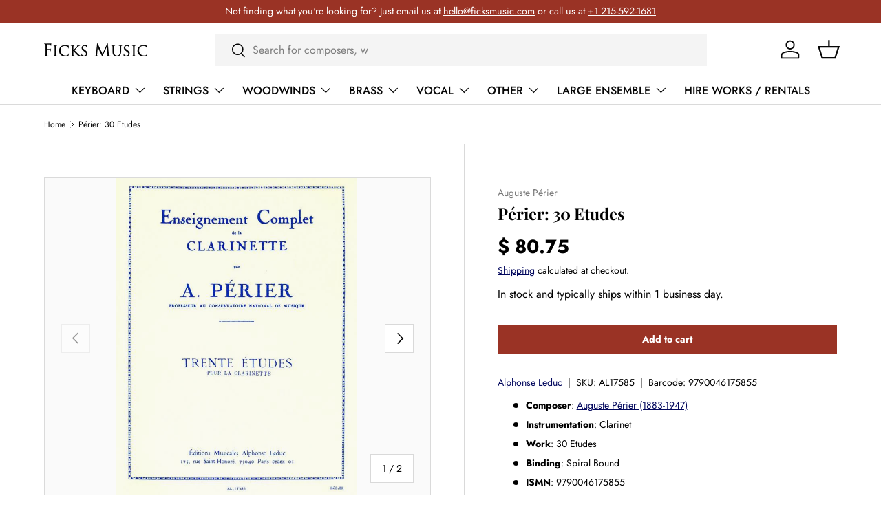

--- FILE ---
content_type: text/html; charset=utf-8
request_url: https://www.ficksmusic.com/products/perier-30-etudes-leduc
body_size: 28965
content:
<!doctype html>
<html class="no-js" lang="en" dir="ltr">
<head><meta charset="utf-8">
<meta name="viewport" content="width=device-width,initial-scale=1">
<title>Périer: 30 Etudes &ndash; Ficks Music</title><link rel="canonical" href="https://www.ficksmusic.com/products/perier-30-etudes-leduc"><link rel="icon" href="//www.ficksmusic.com/cdn/shop/files/favicon.png?crop=center&height=48&v=1713551982&width=48" type="image/png">
  <link rel="apple-touch-icon" href="//www.ficksmusic.com/cdn/shop/files/favicon.png?crop=center&height=180&v=1713551982&width=180"><meta name="description" content="Composer: Auguste Périer (1883-1947) Instrumentation: Clarinet Work: 30 Etudes Binding: Spiral Bound ISMN: 9790046175855 Size: 9.1 x 12.0 inches Pages: 52"><meta property="og:site_name" content="Ficks Music">
<meta property="og:url" content="https://www.ficksmusic.com/products/perier-30-etudes-leduc">
<meta property="og:title" content="Périer: 30 Etudes">
<meta property="og:type" content="product">
<meta property="og:description" content="Composer: Auguste Périer (1883-1947) Instrumentation: Clarinet Work: 30 Etudes Binding: Spiral Bound ISMN: 9790046175855 Size: 9.1 x 12.0 inches Pages: 52"><meta property="og:image" content="http://www.ficksmusic.com/cdn/shop/files/25608d36950696361b359075079e3510.jpg?crop=center&height=1200&v=1749503217&width=1200">
  <meta property="og:image:secure_url" content="https://www.ficksmusic.com/cdn/shop/files/25608d36950696361b359075079e3510.jpg?crop=center&height=1200&v=1749503217&width=1200">
  <meta property="og:image:width" content="600">
  <meta property="og:image:height" content="800"><meta property="og:price:amount" content="80.75">
  <meta property="og:price:currency" content="USD"><meta name="twitter:card" content="summary_large_image">
<meta name="twitter:title" content="Périer: 30 Etudes">
<meta name="twitter:description" content="Composer: Auguste Périer (1883-1947) Instrumentation: Clarinet Work: 30 Etudes Binding: Spiral Bound ISMN: 9790046175855 Size: 9.1 x 12.0 inches Pages: 52">
<link rel="preload" href="//www.ficksmusic.com/cdn/shop/t/103/assets/main.css?v=160821712262478566341766500176" as="style"><style data-shopify>
@font-face {
  font-family: Jost;
  font-weight: 400;
  font-style: normal;
  font-display: swap;
  src: url("//www.ficksmusic.com/cdn/fonts/jost/jost_n4.d47a1b6347ce4a4c9f437608011273009d91f2b7.woff2") format("woff2"),
       url("//www.ficksmusic.com/cdn/fonts/jost/jost_n4.791c46290e672b3f85c3d1c651ef2efa3819eadd.woff") format("woff");
}
@font-face {
  font-family: Jost;
  font-weight: 700;
  font-style: normal;
  font-display: swap;
  src: url("//www.ficksmusic.com/cdn/fonts/jost/jost_n7.921dc18c13fa0b0c94c5e2517ffe06139c3615a3.woff2") format("woff2"),
       url("//www.ficksmusic.com/cdn/fonts/jost/jost_n7.cbfc16c98c1e195f46c536e775e4e959c5f2f22b.woff") format("woff");
}
@font-face {
  font-family: Jost;
  font-weight: 400;
  font-style: italic;
  font-display: swap;
  src: url("//www.ficksmusic.com/cdn/fonts/jost/jost_i4.b690098389649750ada222b9763d55796c5283a5.woff2") format("woff2"),
       url("//www.ficksmusic.com/cdn/fonts/jost/jost_i4.fd766415a47e50b9e391ae7ec04e2ae25e7e28b0.woff") format("woff");
}
@font-face {
  font-family: Jost;
  font-weight: 700;
  font-style: italic;
  font-display: swap;
  src: url("//www.ficksmusic.com/cdn/fonts/jost/jost_i7.d8201b854e41e19d7ed9b1a31fe4fe71deea6d3f.woff2") format("woff2"),
       url("//www.ficksmusic.com/cdn/fonts/jost/jost_i7.eae515c34e26b6c853efddc3fc0c552e0de63757.woff") format("woff");
}
@font-face {
  font-family: "Playfair Display";
  font-weight: 700;
  font-style: normal;
  font-display: swap;
  src: url("//www.ficksmusic.com/cdn/fonts/playfair_display/playfairdisplay_n7.592b3435e0fff3f50b26d410c73ae7ec893f6910.woff2") format("woff2"),
       url("//www.ficksmusic.com/cdn/fonts/playfair_display/playfairdisplay_n7.998b1417dec711058cce2abb61a0b8c59066498f.woff") format("woff");
}
@font-face {
  font-family: Jost;
  font-weight: 500;
  font-style: normal;
  font-display: swap;
  src: url("//www.ficksmusic.com/cdn/fonts/jost/jost_n5.7c8497861ffd15f4e1284cd221f14658b0e95d61.woff2") format("woff2"),
       url("//www.ficksmusic.com/cdn/fonts/jost/jost_n5.fb6a06896db583cc2df5ba1b30d9c04383119dd9.woff") format("woff");
}
:root {
      --bg-color: 255 255 255 / 1.0;
      --bg-color-og: 255 255 255 / 1.0;
      --heading-color: 0 0 0;
      --text-color: 0 0 0;
      --text-color-og: 0 0 0;
      --scrollbar-color: 0 0 0;
      --link-color: 2 7 93;
      --link-color-og: 2 7 93;
      --star-color: 218 165 32;--swatch-border-color-default: 204 204 204;
        --swatch-border-color-active: 128 128 128;
        --swatch-card-size: 24px;
        --swatch-variant-picker-size: 64px;--color-scheme-1-bg: 244 244 244 / 1.0;
      --color-scheme-1-grad: linear-gradient(180deg, rgba(244, 244, 244, 1), rgba(244, 244, 244, 1) 100%);
      --color-scheme-1-heading: 0 0 0;
      --color-scheme-1-text: 0 0 0;
      --color-scheme-1-btn-bg: 255 88 13;
      --color-scheme-1-btn-text: 255 255 255;
      --color-scheme-1-btn-bg-hover: 255 124 64;--color-scheme-2-bg: 42 43 42 / 1.0;
      --color-scheme-2-grad: linear-gradient(225deg, rgba(51, 59, 67, 0.88) 8%, rgba(41, 47, 54, 1) 56%, rgba(20, 20, 20, 1) 92%);
      --color-scheme-2-heading: 255 88 13;
      --color-scheme-2-text: 255 255 255;
      --color-scheme-2-btn-bg: 255 88 13;
      --color-scheme-2-btn-text: 255 255 255;
      --color-scheme-2-btn-bg-hover: 255 124 64;--color-scheme-3-bg: 255 88 13 / 1.0;
      --color-scheme-3-grad: linear-gradient(46deg, rgba(234, 73, 0, 1) 8%, rgba(234, 73, 0, 1) 32%, rgba(255, 88, 13, 0.88) 92%);
      --color-scheme-3-heading: 255 255 255;
      --color-scheme-3-text: 255 255 255;
      --color-scheme-3-btn-bg: 42 43 42;
      --color-scheme-3-btn-text: 255 255 255;
      --color-scheme-3-btn-bg-hover: 82 83 82;

      --drawer-bg-color: 255 255 255 / 1.0;
      --drawer-text-color: 42 43 42;

      --panel-bg-color: 244 244 244 / 1.0;
      --panel-heading-color: 42 43 42;
      --panel-text-color: 42 43 42;

      --in-stock-text-color: 44 126 63;
      --low-stock-text-color: 210 134 26;
      --very-low-stock-text-color: 180 12 28;
      --no-stock-text-color: 119 119 119;
      --no-stock-backordered-text-color: 119 119 119;

      --error-bg-color: 252 237 238;
      --error-text-color: 180 12 28;
      --success-bg-color: 232 246 234;
      --success-text-color: 44 126 63;
      --info-bg-color: 228 237 250;
      --info-text-color: 26 102 210;

      --heading-font-family: "Playfair Display", serif;
      --heading-font-style: normal;
      --heading-font-weight: 700;
      --heading-scale-start: 4;

      --navigation-font-family: Jost, sans-serif;
      --navigation-font-style: normal;
      --navigation-font-weight: 500;--heading-text-transform: none;
--subheading-text-transform: none;
      --body-font-family: Jost, sans-serif;
      --body-font-style: normal;
      --body-font-weight: 400;
      --body-font-size: 16;

      --section-gap: 32;
      --heading-gap: calc(8 * var(--space-unit));--heading-gap: calc(6 * var(--space-unit));--grid-column-gap: 20px;--btn-bg-color: 154 51 37;
      --btn-bg-hover-color: 180 87 74;
      --btn-text-color: 255 255 255;
      --btn-bg-color-og: 154 51 37;
      --btn-text-color-og: 255 255 255;
      --btn-alt-bg-color: 255 255 255;
      --btn-alt-bg-alpha: 1.0;
      --btn-alt-text-color: 54 69 79;
      --btn-border-width: 1px;
      --btn-padding-y: 12px;

      

      --btn-lg-border-radius: 50%;
      --btn-icon-border-radius: 50%;
      --input-with-btn-inner-radius: var(--btn-border-radius);

      --input-bg-color: 255 255 255 / 1.0;
      --input-text-color: 0 0 0;
      --input-border-width: 1px;
      --input-border-radius: 0px;
      --textarea-border-radius: 0px;
      --input-bg-color-diff-3: #f7f7f7;
      --input-bg-color-diff-6: #f0f0f0;

      --modal-border-radius: 0px;
      --modal-overlay-color: 0 0 0;
      --modal-overlay-opacity: 0.4;
      --drawer-border-radius: 0px;
      --overlay-border-radius: 0px;

      --custom-label-bg-color: 13 44 84 / 1.0;
      --custom-label-text-color: 255 255 255 / 1.0;--sale-label-bg-color: 154 51 37 / 1.0;
      --sale-label-text-color: 255 255 255 / 1.0;--sold-out-label-bg-color: 42 43 42 / 1.0;
      --sold-out-label-text-color: 255 255 255 / 1.0;--new-label-bg-color: 127 184 0 / 1.0;
      --new-label-text-color: 255 255 255 / 1.0;--preorder-label-bg-color: 0 166 237 / 1.0;
      --preorder-label-text-color: 255 255 255 / 1.0;

      --collection-label-color: 0 126 18 / 1.0;

      --page-width: 1260px;
      --gutter-sm: 20px;
      --gutter-md: 32px;
      --gutter-lg: 64px;

      --payment-terms-bg-color: #ffffff;

      --coll-card-bg-color: #F9F9F9;
      --coll-card-border-color: #f2f2f2;

      --card-highlight-bg-color: #F9F9F9;
      --card-highlight-text-color: 85 85 85;
      --card-highlight-border-color: #E1E1E1;--blend-bg-color: #fafafa;
        
          --aos-animate-duration: 0.6s;
        

        
          --aos-min-width: 0;
        
      

      --reading-width: 48em;
    }

    @media (max-width: 769px) {
      :root {
        --reading-width: 36em;
      }
    }
  </style><link rel="stylesheet" href="//www.ficksmusic.com/cdn/shop/t/103/assets/main.css?v=160821712262478566341766500176">
  <script src="//www.ficksmusic.com/cdn/shop/t/103/assets/main.js?v=102719207125010519441766500177" defer="defer"></script><link rel="preload" href="//www.ficksmusic.com/cdn/fonts/jost/jost_n4.d47a1b6347ce4a4c9f437608011273009d91f2b7.woff2" as="font" type="font/woff2" crossorigin fetchpriority="high"><link rel="preload" href="//www.ficksmusic.com/cdn/fonts/playfair_display/playfairdisplay_n7.592b3435e0fff3f50b26d410c73ae7ec893f6910.woff2" as="font" type="font/woff2" crossorigin fetchpriority="high"><script>window.performance && window.performance.mark && window.performance.mark('shopify.content_for_header.start');</script><meta name="google-site-verification" content="qwOYQv_0K44lSUBXp_PIPDzxXQ9dhE8LZrPm6B7vJfs">
<meta name="google-site-verification" content="-91co-9p-qY9Bt_y8XpkA5PNa5ezICWLDpnB78EIk_g">
<meta name="facebook-domain-verification" content="1679vatcsg4966o1qnyavbye4g4r8a">
<meta id="shopify-digital-wallet" name="shopify-digital-wallet" content="/9001828/digital_wallets/dialog">
<meta name="shopify-checkout-api-token" content="d73bba150780ba27831f476f5e0569eb">
<meta id="in-context-paypal-metadata" data-shop-id="9001828" data-venmo-supported="false" data-environment="production" data-locale="en_US" data-paypal-v4="true" data-currency="USD">
<link rel="alternate" hreflang="x-default" href="https://www.ficksmusic.com/products/perier-30-etudes-leduc">
<link rel="alternate" hreflang="en" href="https://www.ficksmusic.com/products/perier-30-etudes-leduc">
<link rel="alternate" hreflang="zh-Hans" href="https://www.ficksmusic.com/zh/products/perier-30-etudes-leduc">
<link rel="alternate" hreflang="pt" href="https://www.ficksmusic.com/pt/products/perier-30-etudes-leduc">
<link rel="alternate" hreflang="fr" href="https://www.ficksmusic.com/fr/products/perier-30-etudes-leduc">
<link rel="alternate" hreflang="ja" href="https://www.ficksmusic.com/ja/products/perier-30-etudes-leduc">
<link rel="alternate" hreflang="es" href="https://www.ficksmusic.com/es/products/perier-30-etudes-leduc">
<link rel="alternate" hreflang="zh-Hans-US" href="https://www.ficksmusic.com/zh/products/perier-30-etudes-leduc">
<link rel="alternate" hreflang="zh-Hans-AD" href="https://www.ficksmusic.com/zh/products/perier-30-etudes-leduc">
<link rel="alternate" hreflang="zh-Hans-AE" href="https://www.ficksmusic.com/zh/products/perier-30-etudes-leduc">
<link rel="alternate" hreflang="zh-Hans-AG" href="https://www.ficksmusic.com/zh/products/perier-30-etudes-leduc">
<link rel="alternate" hreflang="zh-Hans-AI" href="https://www.ficksmusic.com/zh/products/perier-30-etudes-leduc">
<link rel="alternate" hreflang="zh-Hans-AL" href="https://www.ficksmusic.com/zh/products/perier-30-etudes-leduc">
<link rel="alternate" hreflang="zh-Hans-AM" href="https://www.ficksmusic.com/zh/products/perier-30-etudes-leduc">
<link rel="alternate" hreflang="zh-Hans-AO" href="https://www.ficksmusic.com/zh/products/perier-30-etudes-leduc">
<link rel="alternate" hreflang="zh-Hans-AR" href="https://www.ficksmusic.com/zh/products/perier-30-etudes-leduc">
<link rel="alternate" hreflang="zh-Hans-AT" href="https://www.ficksmusic.com/zh/products/perier-30-etudes-leduc">
<link rel="alternate" hreflang="zh-Hans-AW" href="https://www.ficksmusic.com/zh/products/perier-30-etudes-leduc">
<link rel="alternate" hreflang="zh-Hans-AZ" href="https://www.ficksmusic.com/zh/products/perier-30-etudes-leduc">
<link rel="alternate" hreflang="zh-Hans-BA" href="https://www.ficksmusic.com/zh/products/perier-30-etudes-leduc">
<link rel="alternate" hreflang="zh-Hans-BB" href="https://www.ficksmusic.com/zh/products/perier-30-etudes-leduc">
<link rel="alternate" hreflang="zh-Hans-BD" href="https://www.ficksmusic.com/zh/products/perier-30-etudes-leduc">
<link rel="alternate" hreflang="zh-Hans-BE" href="https://www.ficksmusic.com/zh/products/perier-30-etudes-leduc">
<link rel="alternate" hreflang="zh-Hans-BF" href="https://www.ficksmusic.com/zh/products/perier-30-etudes-leduc">
<link rel="alternate" hreflang="zh-Hans-BG" href="https://www.ficksmusic.com/zh/products/perier-30-etudes-leduc">
<link rel="alternate" hreflang="zh-Hans-BH" href="https://www.ficksmusic.com/zh/products/perier-30-etudes-leduc">
<link rel="alternate" hreflang="zh-Hans-BI" href="https://www.ficksmusic.com/zh/products/perier-30-etudes-leduc">
<link rel="alternate" hreflang="zh-Hans-BJ" href="https://www.ficksmusic.com/zh/products/perier-30-etudes-leduc">
<link rel="alternate" hreflang="zh-Hans-BL" href="https://www.ficksmusic.com/zh/products/perier-30-etudes-leduc">
<link rel="alternate" hreflang="zh-Hans-BM" href="https://www.ficksmusic.com/zh/products/perier-30-etudes-leduc">
<link rel="alternate" hreflang="zh-Hans-BN" href="https://www.ficksmusic.com/zh/products/perier-30-etudes-leduc">
<link rel="alternate" hreflang="zh-Hans-BO" href="https://www.ficksmusic.com/zh/products/perier-30-etudes-leduc">
<link rel="alternate" hreflang="zh-Hans-BQ" href="https://www.ficksmusic.com/zh/products/perier-30-etudes-leduc">
<link rel="alternate" hreflang="zh-Hans-BR" href="https://www.ficksmusic.com/zh/products/perier-30-etudes-leduc">
<link rel="alternate" hreflang="zh-Hans-BS" href="https://www.ficksmusic.com/zh/products/perier-30-etudes-leduc">
<link rel="alternate" hreflang="zh-Hans-BW" href="https://www.ficksmusic.com/zh/products/perier-30-etudes-leduc">
<link rel="alternate" hreflang="zh-Hans-BZ" href="https://www.ficksmusic.com/zh/products/perier-30-etudes-leduc">
<link rel="alternate" hreflang="zh-Hans-CH" href="https://www.ficksmusic.com/zh/products/perier-30-etudes-leduc">
<link rel="alternate" hreflang="zh-Hans-CK" href="https://www.ficksmusic.com/zh/products/perier-30-etudes-leduc">
<link rel="alternate" hreflang="zh-Hans-CL" href="https://www.ficksmusic.com/zh/products/perier-30-etudes-leduc">
<link rel="alternate" hreflang="zh-Hans-CM" href="https://www.ficksmusic.com/zh/products/perier-30-etudes-leduc">
<link rel="alternate" hreflang="zh-Hans-CO" href="https://www.ficksmusic.com/zh/products/perier-30-etudes-leduc">
<link rel="alternate" hreflang="zh-Hans-CR" href="https://www.ficksmusic.com/zh/products/perier-30-etudes-leduc">
<link rel="alternate" hreflang="zh-Hans-CV" href="https://www.ficksmusic.com/zh/products/perier-30-etudes-leduc">
<link rel="alternate" hreflang="zh-Hans-CW" href="https://www.ficksmusic.com/zh/products/perier-30-etudes-leduc">
<link rel="alternate" hreflang="zh-Hans-CY" href="https://www.ficksmusic.com/zh/products/perier-30-etudes-leduc">
<link rel="alternate" hreflang="zh-Hans-CZ" href="https://www.ficksmusic.com/zh/products/perier-30-etudes-leduc">
<link rel="alternate" hreflang="zh-Hans-DE" href="https://www.ficksmusic.com/zh/products/perier-30-etudes-leduc">
<link rel="alternate" hreflang="zh-Hans-DJ" href="https://www.ficksmusic.com/zh/products/perier-30-etudes-leduc">
<link rel="alternate" hreflang="zh-Hans-DK" href="https://www.ficksmusic.com/zh/products/perier-30-etudes-leduc">
<link rel="alternate" hreflang="zh-Hans-DM" href="https://www.ficksmusic.com/zh/products/perier-30-etudes-leduc">
<link rel="alternate" hreflang="zh-Hans-DO" href="https://www.ficksmusic.com/zh/products/perier-30-etudes-leduc">
<link rel="alternate" hreflang="zh-Hans-DZ" href="https://www.ficksmusic.com/zh/products/perier-30-etudes-leduc">
<link rel="alternate" hreflang="zh-Hans-EC" href="https://www.ficksmusic.com/zh/products/perier-30-etudes-leduc">
<link rel="alternate" hreflang="zh-Hans-EE" href="https://www.ficksmusic.com/zh/products/perier-30-etudes-leduc">
<link rel="alternate" hreflang="zh-Hans-EG" href="https://www.ficksmusic.com/zh/products/perier-30-etudes-leduc">
<link rel="alternate" hreflang="zh-Hans-ES" href="https://www.ficksmusic.com/zh/products/perier-30-etudes-leduc">
<link rel="alternate" hreflang="zh-Hans-ET" href="https://www.ficksmusic.com/zh/products/perier-30-etudes-leduc">
<link rel="alternate" hreflang="zh-Hans-FI" href="https://www.ficksmusic.com/zh/products/perier-30-etudes-leduc">
<link rel="alternate" hreflang="zh-Hans-FJ" href="https://www.ficksmusic.com/zh/products/perier-30-etudes-leduc">
<link rel="alternate" hreflang="zh-Hans-FK" href="https://www.ficksmusic.com/zh/products/perier-30-etudes-leduc">
<link rel="alternate" hreflang="zh-Hans-FO" href="https://www.ficksmusic.com/zh/products/perier-30-etudes-leduc">
<link rel="alternate" hreflang="zh-Hans-FR" href="https://www.ficksmusic.com/zh/products/perier-30-etudes-leduc">
<link rel="alternate" hreflang="zh-Hans-GA" href="https://www.ficksmusic.com/zh/products/perier-30-etudes-leduc">
<link rel="alternate" hreflang="zh-Hans-GB" href="https://www.ficksmusic.com/zh/products/perier-30-etudes-leduc">
<link rel="alternate" hreflang="zh-Hans-GD" href="https://www.ficksmusic.com/zh/products/perier-30-etudes-leduc">
<link rel="alternate" hreflang="zh-Hans-GE" href="https://www.ficksmusic.com/zh/products/perier-30-etudes-leduc">
<link rel="alternate" hreflang="zh-Hans-GF" href="https://www.ficksmusic.com/zh/products/perier-30-etudes-leduc">
<link rel="alternate" hreflang="zh-Hans-GG" href="https://www.ficksmusic.com/zh/products/perier-30-etudes-leduc">
<link rel="alternate" hreflang="zh-Hans-GH" href="https://www.ficksmusic.com/zh/products/perier-30-etudes-leduc">
<link rel="alternate" hreflang="zh-Hans-GI" href="https://www.ficksmusic.com/zh/products/perier-30-etudes-leduc">
<link rel="alternate" hreflang="zh-Hans-GL" href="https://www.ficksmusic.com/zh/products/perier-30-etudes-leduc">
<link rel="alternate" hreflang="zh-Hans-GM" href="https://www.ficksmusic.com/zh/products/perier-30-etudes-leduc">
<link rel="alternate" hreflang="zh-Hans-GN" href="https://www.ficksmusic.com/zh/products/perier-30-etudes-leduc">
<link rel="alternate" hreflang="zh-Hans-GP" href="https://www.ficksmusic.com/zh/products/perier-30-etudes-leduc">
<link rel="alternate" hreflang="zh-Hans-GQ" href="https://www.ficksmusic.com/zh/products/perier-30-etudes-leduc">
<link rel="alternate" hreflang="zh-Hans-GR" href="https://www.ficksmusic.com/zh/products/perier-30-etudes-leduc">
<link rel="alternate" hreflang="zh-Hans-GT" href="https://www.ficksmusic.com/zh/products/perier-30-etudes-leduc">
<link rel="alternate" hreflang="zh-Hans-GW" href="https://www.ficksmusic.com/zh/products/perier-30-etudes-leduc">
<link rel="alternate" hreflang="zh-Hans-GY" href="https://www.ficksmusic.com/zh/products/perier-30-etudes-leduc">
<link rel="alternate" hreflang="zh-Hans-HN" href="https://www.ficksmusic.com/zh/products/perier-30-etudes-leduc">
<link rel="alternate" hreflang="zh-Hans-HR" href="https://www.ficksmusic.com/zh/products/perier-30-etudes-leduc">
<link rel="alternate" hreflang="zh-Hans-HT" href="https://www.ficksmusic.com/zh/products/perier-30-etudes-leduc">
<link rel="alternate" hreflang="zh-Hans-HU" href="https://www.ficksmusic.com/zh/products/perier-30-etudes-leduc">
<link rel="alternate" hreflang="zh-Hans-ID" href="https://www.ficksmusic.com/zh/products/perier-30-etudes-leduc">
<link rel="alternate" hreflang="zh-Hans-IE" href="https://www.ficksmusic.com/zh/products/perier-30-etudes-leduc">
<link rel="alternate" hreflang="zh-Hans-IL" href="https://www.ficksmusic.com/zh/products/perier-30-etudes-leduc">
<link rel="alternate" hreflang="zh-Hans-IN" href="https://www.ficksmusic.com/zh/products/perier-30-etudes-leduc">
<link rel="alternate" hreflang="zh-Hans-IS" href="https://www.ficksmusic.com/zh/products/perier-30-etudes-leduc">
<link rel="alternate" hreflang="zh-Hans-IT" href="https://www.ficksmusic.com/zh/products/perier-30-etudes-leduc">
<link rel="alternate" hreflang="zh-Hans-JE" href="https://www.ficksmusic.com/zh/products/perier-30-etudes-leduc">
<link rel="alternate" hreflang="zh-Hans-JM" href="https://www.ficksmusic.com/zh/products/perier-30-etudes-leduc">
<link rel="alternate" hreflang="zh-Hans-JO" href="https://www.ficksmusic.com/zh/products/perier-30-etudes-leduc">
<link rel="alternate" hreflang="zh-Hans-KE" href="https://www.ficksmusic.com/zh/products/perier-30-etudes-leduc">
<link rel="alternate" hreflang="zh-Hans-KG" href="https://www.ficksmusic.com/zh/products/perier-30-etudes-leduc">
<link rel="alternate" hreflang="zh-Hans-KH" href="https://www.ficksmusic.com/zh/products/perier-30-etudes-leduc">
<link rel="alternate" hreflang="zh-Hans-KI" href="https://www.ficksmusic.com/zh/products/perier-30-etudes-leduc">
<link rel="alternate" hreflang="zh-Hans-KM" href="https://www.ficksmusic.com/zh/products/perier-30-etudes-leduc">
<link rel="alternate" hreflang="zh-Hans-KN" href="https://www.ficksmusic.com/zh/products/perier-30-etudes-leduc">
<link rel="alternate" hreflang="zh-Hans-KR" href="https://www.ficksmusic.com/zh/products/perier-30-etudes-leduc">
<link rel="alternate" hreflang="zh-Hans-KW" href="https://www.ficksmusic.com/zh/products/perier-30-etudes-leduc">
<link rel="alternate" hreflang="zh-Hans-KY" href="https://www.ficksmusic.com/zh/products/perier-30-etudes-leduc">
<link rel="alternate" hreflang="zh-Hans-KZ" href="https://www.ficksmusic.com/zh/products/perier-30-etudes-leduc">
<link rel="alternate" hreflang="zh-Hans-LA" href="https://www.ficksmusic.com/zh/products/perier-30-etudes-leduc">
<link rel="alternate" hreflang="zh-Hans-LC" href="https://www.ficksmusic.com/zh/products/perier-30-etudes-leduc">
<link rel="alternate" hreflang="zh-Hans-LI" href="https://www.ficksmusic.com/zh/products/perier-30-etudes-leduc">
<link rel="alternate" hreflang="zh-Hans-LK" href="https://www.ficksmusic.com/zh/products/perier-30-etudes-leduc">
<link rel="alternate" hreflang="zh-Hans-LS" href="https://www.ficksmusic.com/zh/products/perier-30-etudes-leduc">
<link rel="alternate" hreflang="zh-Hans-LT" href="https://www.ficksmusic.com/zh/products/perier-30-etudes-leduc">
<link rel="alternate" hreflang="zh-Hans-LU" href="https://www.ficksmusic.com/zh/products/perier-30-etudes-leduc">
<link rel="alternate" hreflang="zh-Hans-LV" href="https://www.ficksmusic.com/zh/products/perier-30-etudes-leduc">
<link rel="alternate" hreflang="zh-Hans-MA" href="https://www.ficksmusic.com/zh/products/perier-30-etudes-leduc">
<link rel="alternate" hreflang="zh-Hans-MC" href="https://www.ficksmusic.com/zh/products/perier-30-etudes-leduc">
<link rel="alternate" hreflang="zh-Hans-MD" href="https://www.ficksmusic.com/zh/products/perier-30-etudes-leduc">
<link rel="alternate" hreflang="zh-Hans-ME" href="https://www.ficksmusic.com/zh/products/perier-30-etudes-leduc">
<link rel="alternate" hreflang="zh-Hans-MF" href="https://www.ficksmusic.com/zh/products/perier-30-etudes-leduc">
<link rel="alternate" hreflang="zh-Hans-MG" href="https://www.ficksmusic.com/zh/products/perier-30-etudes-leduc">
<link rel="alternate" hreflang="zh-Hans-MK" href="https://www.ficksmusic.com/zh/products/perier-30-etudes-leduc">
<link rel="alternate" hreflang="zh-Hans-MN" href="https://www.ficksmusic.com/zh/products/perier-30-etudes-leduc">
<link rel="alternate" hreflang="zh-Hans-MO" href="https://www.ficksmusic.com/zh/products/perier-30-etudes-leduc">
<link rel="alternate" hreflang="zh-Hans-MQ" href="https://www.ficksmusic.com/zh/products/perier-30-etudes-leduc">
<link rel="alternate" hreflang="zh-Hans-MR" href="https://www.ficksmusic.com/zh/products/perier-30-etudes-leduc">
<link rel="alternate" hreflang="zh-Hans-MS" href="https://www.ficksmusic.com/zh/products/perier-30-etudes-leduc">
<link rel="alternate" hreflang="zh-Hans-MT" href="https://www.ficksmusic.com/zh/products/perier-30-etudes-leduc">
<link rel="alternate" hreflang="zh-Hans-MU" href="https://www.ficksmusic.com/zh/products/perier-30-etudes-leduc">
<link rel="alternate" hreflang="zh-Hans-MV" href="https://www.ficksmusic.com/zh/products/perier-30-etudes-leduc">
<link rel="alternate" hreflang="zh-Hans-MW" href="https://www.ficksmusic.com/zh/products/perier-30-etudes-leduc">
<link rel="alternate" hreflang="zh-Hans-MX" href="https://www.ficksmusic.com/zh/products/perier-30-etudes-leduc">
<link rel="alternate" hreflang="zh-Hans-MY" href="https://www.ficksmusic.com/zh/products/perier-30-etudes-leduc">
<link rel="alternate" hreflang="zh-Hans-MZ" href="https://www.ficksmusic.com/zh/products/perier-30-etudes-leduc">
<link rel="alternate" hreflang="zh-Hans-NA" href="https://www.ficksmusic.com/zh/products/perier-30-etudes-leduc">
<link rel="alternate" hreflang="zh-Hans-NC" href="https://www.ficksmusic.com/zh/products/perier-30-etudes-leduc">
<link rel="alternate" hreflang="zh-Hans-NG" href="https://www.ficksmusic.com/zh/products/perier-30-etudes-leduc">
<link rel="alternate" hreflang="zh-Hans-NI" href="https://www.ficksmusic.com/zh/products/perier-30-etudes-leduc">
<link rel="alternate" hreflang="zh-Hans-NL" href="https://www.ficksmusic.com/zh/products/perier-30-etudes-leduc">
<link rel="alternate" hreflang="zh-Hans-NO" href="https://www.ficksmusic.com/zh/products/perier-30-etudes-leduc">
<link rel="alternate" hreflang="zh-Hans-NP" href="https://www.ficksmusic.com/zh/products/perier-30-etudes-leduc">
<link rel="alternate" hreflang="zh-Hans-NR" href="https://www.ficksmusic.com/zh/products/perier-30-etudes-leduc">
<link rel="alternate" hreflang="zh-Hans-NU" href="https://www.ficksmusic.com/zh/products/perier-30-etudes-leduc">
<link rel="alternate" hreflang="zh-Hans-NZ" href="https://www.ficksmusic.com/zh/products/perier-30-etudes-leduc">
<link rel="alternate" hreflang="zh-Hans-OM" href="https://www.ficksmusic.com/zh/products/perier-30-etudes-leduc">
<link rel="alternate" hreflang="zh-Hans-PA" href="https://www.ficksmusic.com/zh/products/perier-30-etudes-leduc">
<link rel="alternate" hreflang="zh-Hans-PE" href="https://www.ficksmusic.com/zh/products/perier-30-etudes-leduc">
<link rel="alternate" hreflang="zh-Hans-PF" href="https://www.ficksmusic.com/zh/products/perier-30-etudes-leduc">
<link rel="alternate" hreflang="zh-Hans-PG" href="https://www.ficksmusic.com/zh/products/perier-30-etudes-leduc">
<link rel="alternate" hreflang="zh-Hans-PH" href="https://www.ficksmusic.com/zh/products/perier-30-etudes-leduc">
<link rel="alternate" hreflang="zh-Hans-PK" href="https://www.ficksmusic.com/zh/products/perier-30-etudes-leduc">
<link rel="alternate" hreflang="zh-Hans-PL" href="https://www.ficksmusic.com/zh/products/perier-30-etudes-leduc">
<link rel="alternate" hreflang="zh-Hans-PT" href="https://www.ficksmusic.com/zh/products/perier-30-etudes-leduc">
<link rel="alternate" hreflang="zh-Hans-PY" href="https://www.ficksmusic.com/zh/products/perier-30-etudes-leduc">
<link rel="alternate" hreflang="zh-Hans-QA" href="https://www.ficksmusic.com/zh/products/perier-30-etudes-leduc">
<link rel="alternate" hreflang="zh-Hans-RE" href="https://www.ficksmusic.com/zh/products/perier-30-etudes-leduc">
<link rel="alternate" hreflang="zh-Hans-RO" href="https://www.ficksmusic.com/zh/products/perier-30-etudes-leduc">
<link rel="alternate" hreflang="zh-Hans-RS" href="https://www.ficksmusic.com/zh/products/perier-30-etudes-leduc">
<link rel="alternate" hreflang="zh-Hans-RW" href="https://www.ficksmusic.com/zh/products/perier-30-etudes-leduc">
<link rel="alternate" hreflang="zh-Hans-SA" href="https://www.ficksmusic.com/zh/products/perier-30-etudes-leduc">
<link rel="alternate" hreflang="zh-Hans-SB" href="https://www.ficksmusic.com/zh/products/perier-30-etudes-leduc">
<link rel="alternate" hreflang="zh-Hans-SC" href="https://www.ficksmusic.com/zh/products/perier-30-etudes-leduc">
<link rel="alternate" hreflang="zh-Hans-SE" href="https://www.ficksmusic.com/zh/products/perier-30-etudes-leduc">
<link rel="alternate" hreflang="zh-Hans-SG" href="https://www.ficksmusic.com/zh/products/perier-30-etudes-leduc">
<link rel="alternate" hreflang="zh-Hans-SI" href="https://www.ficksmusic.com/zh/products/perier-30-etudes-leduc">
<link rel="alternate" hreflang="zh-Hans-SK" href="https://www.ficksmusic.com/zh/products/perier-30-etudes-leduc">
<link rel="alternate" hreflang="zh-Hans-SL" href="https://www.ficksmusic.com/zh/products/perier-30-etudes-leduc">
<link rel="alternate" hreflang="zh-Hans-SM" href="https://www.ficksmusic.com/zh/products/perier-30-etudes-leduc">
<link rel="alternate" hreflang="zh-Hans-SN" href="https://www.ficksmusic.com/zh/products/perier-30-etudes-leduc">
<link rel="alternate" hreflang="zh-Hans-SR" href="https://www.ficksmusic.com/zh/products/perier-30-etudes-leduc">
<link rel="alternate" hreflang="zh-Hans-ST" href="https://www.ficksmusic.com/zh/products/perier-30-etudes-leduc">
<link rel="alternate" hreflang="zh-Hans-SV" href="https://www.ficksmusic.com/zh/products/perier-30-etudes-leduc">
<link rel="alternate" hreflang="zh-Hans-SZ" href="https://www.ficksmusic.com/zh/products/perier-30-etudes-leduc">
<link rel="alternate" hreflang="zh-Hans-TC" href="https://www.ficksmusic.com/zh/products/perier-30-etudes-leduc">
<link rel="alternate" hreflang="zh-Hans-TD" href="https://www.ficksmusic.com/zh/products/perier-30-etudes-leduc">
<link rel="alternate" hreflang="zh-Hans-TG" href="https://www.ficksmusic.com/zh/products/perier-30-etudes-leduc">
<link rel="alternate" hreflang="zh-Hans-TH" href="https://www.ficksmusic.com/zh/products/perier-30-etudes-leduc">
<link rel="alternate" hreflang="zh-Hans-TL" href="https://www.ficksmusic.com/zh/products/perier-30-etudes-leduc">
<link rel="alternate" hreflang="zh-Hans-TN" href="https://www.ficksmusic.com/zh/products/perier-30-etudes-leduc">
<link rel="alternate" hreflang="zh-Hans-TO" href="https://www.ficksmusic.com/zh/products/perier-30-etudes-leduc">
<link rel="alternate" hreflang="zh-Hans-TT" href="https://www.ficksmusic.com/zh/products/perier-30-etudes-leduc">
<link rel="alternate" hreflang="zh-Hans-TV" href="https://www.ficksmusic.com/zh/products/perier-30-etudes-leduc">
<link rel="alternate" hreflang="zh-Hans-TW" href="https://www.ficksmusic.com/zh/products/perier-30-etudes-leduc">
<link rel="alternate" hreflang="zh-Hans-TZ" href="https://www.ficksmusic.com/zh/products/perier-30-etudes-leduc">
<link rel="alternate" hreflang="zh-Hans-UG" href="https://www.ficksmusic.com/zh/products/perier-30-etudes-leduc">
<link rel="alternate" hreflang="zh-Hans-UY" href="https://www.ficksmusic.com/zh/products/perier-30-etudes-leduc">
<link rel="alternate" hreflang="zh-Hans-UZ" href="https://www.ficksmusic.com/zh/products/perier-30-etudes-leduc">
<link rel="alternate" hreflang="zh-Hans-VC" href="https://www.ficksmusic.com/zh/products/perier-30-etudes-leduc">
<link rel="alternate" hreflang="zh-Hans-VG" href="https://www.ficksmusic.com/zh/products/perier-30-etudes-leduc">
<link rel="alternate" hreflang="zh-Hans-VN" href="https://www.ficksmusic.com/zh/products/perier-30-etudes-leduc">
<link rel="alternate" hreflang="zh-Hans-VU" href="https://www.ficksmusic.com/zh/products/perier-30-etudes-leduc">
<link rel="alternate" hreflang="zh-Hans-WS" href="https://www.ficksmusic.com/zh/products/perier-30-etudes-leduc">
<link rel="alternate" hreflang="zh-Hans-YT" href="https://www.ficksmusic.com/zh/products/perier-30-etudes-leduc">
<link rel="alternate" hreflang="zh-Hans-ZA" href="https://www.ficksmusic.com/zh/products/perier-30-etudes-leduc">
<link rel="alternate" hreflang="zh-Hans-ZM" href="https://www.ficksmusic.com/zh/products/perier-30-etudes-leduc">
<link rel="alternate" hreflang="zh-Hans-CA" href="https://www.ficksmusic.com/zh/products/perier-30-etudes-leduc">
<link rel="alternate" hreflang="zh-Hans-JP" href="https://www.ficksmusic.com/zh/products/perier-30-etudes-leduc">
<link rel="alternate" hreflang="zh-Hans-AU" href="https://www.ficksmusic.com/zh/products/perier-30-etudes-leduc">
<link rel="alternate" hreflang="zh-Hans-HK" href="https://www.ficksmusic.com/zh/products/perier-30-etudes-leduc">
<link rel="alternate" hreflang="zh-Hans-CN" href="https://www.ficksmusic.com/zh/products/perier-30-etudes-leduc">
<link rel="alternate" type="application/json+oembed" href="https://www.ficksmusic.com/products/perier-30-etudes-leduc.oembed">
<script async="async" src="/checkouts/internal/preloads.js?locale=en-US"></script>
<script id="apple-pay-shop-capabilities" type="application/json">{"shopId":9001828,"countryCode":"US","currencyCode":"USD","merchantCapabilities":["supports3DS"],"merchantId":"gid:\/\/shopify\/Shop\/9001828","merchantName":"Ficks Music","requiredBillingContactFields":["postalAddress","email","phone"],"requiredShippingContactFields":["postalAddress","email","phone"],"shippingType":"shipping","supportedNetworks":["visa","masterCard","amex","discover","elo","jcb"],"total":{"type":"pending","label":"Ficks Music","amount":"1.00"},"shopifyPaymentsEnabled":true,"supportsSubscriptions":true}</script>
<script id="shopify-features" type="application/json">{"accessToken":"d73bba150780ba27831f476f5e0569eb","betas":["rich-media-storefront-analytics"],"domain":"www.ficksmusic.com","predictiveSearch":true,"shopId":9001828,"locale":"en"}</script>
<script>var Shopify = Shopify || {};
Shopify.shop = "ficks.myshopify.com";
Shopify.locale = "en";
Shopify.currency = {"active":"USD","rate":"1.0"};
Shopify.country = "US";
Shopify.theme = {"name":"shopify-enterprise-theme\/ficks","id":141404766287,"schema_name":"Enterprise","schema_version":"2.1.0","theme_store_id":null,"role":"main"};
Shopify.theme.handle = "null";
Shopify.theme.style = {"id":null,"handle":null};
Shopify.cdnHost = "www.ficksmusic.com/cdn";
Shopify.routes = Shopify.routes || {};
Shopify.routes.root = "/";</script>
<script type="module">!function(o){(o.Shopify=o.Shopify||{}).modules=!0}(window);</script>
<script>!function(o){function n(){var o=[];function n(){o.push(Array.prototype.slice.apply(arguments))}return n.q=o,n}var t=o.Shopify=o.Shopify||{};t.loadFeatures=n(),t.autoloadFeatures=n()}(window);</script>
<script id="shop-js-analytics" type="application/json">{"pageType":"product"}</script>
<script defer="defer" async type="module" src="//www.ficksmusic.com/cdn/shopifycloud/shop-js/modules/v2/client.init-shop-cart-sync_BN7fPSNr.en.esm.js"></script>
<script defer="defer" async type="module" src="//www.ficksmusic.com/cdn/shopifycloud/shop-js/modules/v2/chunk.common_Cbph3Kss.esm.js"></script>
<script defer="defer" async type="module" src="//www.ficksmusic.com/cdn/shopifycloud/shop-js/modules/v2/chunk.modal_DKumMAJ1.esm.js"></script>
<script type="module">
  await import("//www.ficksmusic.com/cdn/shopifycloud/shop-js/modules/v2/client.init-shop-cart-sync_BN7fPSNr.en.esm.js");
await import("//www.ficksmusic.com/cdn/shopifycloud/shop-js/modules/v2/chunk.common_Cbph3Kss.esm.js");
await import("//www.ficksmusic.com/cdn/shopifycloud/shop-js/modules/v2/chunk.modal_DKumMAJ1.esm.js");

  window.Shopify.SignInWithShop?.initShopCartSync?.({"fedCMEnabled":true,"windoidEnabled":true});

</script>
<script id="__st">var __st={"a":9001828,"offset":-18000,"reqid":"38a00836-2bde-4f77-a690-b18d226a8b90-1769964956","pageurl":"www.ficksmusic.com\/products\/perier-30-etudes-leduc","u":"a79aed7ce4c8","p":"product","rtyp":"product","rid":11296629397};</script>
<script>window.ShopifyPaypalV4VisibilityTracking = true;</script>
<script id="captcha-bootstrap">!function(){'use strict';const t='contact',e='account',n='new_comment',o=[[t,t],['blogs',n],['comments',n],[t,'customer']],c=[[e,'customer_login'],[e,'guest_login'],[e,'recover_customer_password'],[e,'create_customer']],r=t=>t.map((([t,e])=>`form[action*='/${t}']:not([data-nocaptcha='true']) input[name='form_type'][value='${e}']`)).join(','),a=t=>()=>t?[...document.querySelectorAll(t)].map((t=>t.form)):[];function s(){const t=[...o],e=r(t);return a(e)}const i='password',u='form_key',d=['recaptcha-v3-token','g-recaptcha-response','h-captcha-response',i],f=()=>{try{return window.sessionStorage}catch{return}},m='__shopify_v',_=t=>t.elements[u];function p(t,e,n=!1){try{const o=window.sessionStorage,c=JSON.parse(o.getItem(e)),{data:r}=function(t){const{data:e,action:n}=t;return t[m]||n?{data:e,action:n}:{data:t,action:n}}(c);for(const[e,n]of Object.entries(r))t.elements[e]&&(t.elements[e].value=n);n&&o.removeItem(e)}catch(o){console.error('form repopulation failed',{error:o})}}const l='form_type',E='cptcha';function T(t){t.dataset[E]=!0}const w=window,h=w.document,L='Shopify',v='ce_forms',y='captcha';let A=!1;((t,e)=>{const n=(g='f06e6c50-85a8-45c8-87d0-21a2b65856fe',I='https://cdn.shopify.com/shopifycloud/storefront-forms-hcaptcha/ce_storefront_forms_captcha_hcaptcha.v1.5.2.iife.js',D={infoText:'Protected by hCaptcha',privacyText:'Privacy',termsText:'Terms'},(t,e,n)=>{const o=w[L][v],c=o.bindForm;if(c)return c(t,g,e,D).then(n);var r;o.q.push([[t,g,e,D],n]),r=I,A||(h.body.append(Object.assign(h.createElement('script'),{id:'captcha-provider',async:!0,src:r})),A=!0)});var g,I,D;w[L]=w[L]||{},w[L][v]=w[L][v]||{},w[L][v].q=[],w[L][y]=w[L][y]||{},w[L][y].protect=function(t,e){n(t,void 0,e),T(t)},Object.freeze(w[L][y]),function(t,e,n,w,h,L){const[v,y,A,g]=function(t,e,n){const i=e?o:[],u=t?c:[],d=[...i,...u],f=r(d),m=r(i),_=r(d.filter((([t,e])=>n.includes(e))));return[a(f),a(m),a(_),s()]}(w,h,L),I=t=>{const e=t.target;return e instanceof HTMLFormElement?e:e&&e.form},D=t=>v().includes(t);t.addEventListener('submit',(t=>{const e=I(t);if(!e)return;const n=D(e)&&!e.dataset.hcaptchaBound&&!e.dataset.recaptchaBound,o=_(e),c=g().includes(e)&&(!o||!o.value);(n||c)&&t.preventDefault(),c&&!n&&(function(t){try{if(!f())return;!function(t){const e=f();if(!e)return;const n=_(t);if(!n)return;const o=n.value;o&&e.removeItem(o)}(t);const e=Array.from(Array(32),(()=>Math.random().toString(36)[2])).join('');!function(t,e){_(t)||t.append(Object.assign(document.createElement('input'),{type:'hidden',name:u})),t.elements[u].value=e}(t,e),function(t,e){const n=f();if(!n)return;const o=[...t.querySelectorAll(`input[type='${i}']`)].map((({name:t})=>t)),c=[...d,...o],r={};for(const[a,s]of new FormData(t).entries())c.includes(a)||(r[a]=s);n.setItem(e,JSON.stringify({[m]:1,action:t.action,data:r}))}(t,e)}catch(e){console.error('failed to persist form',e)}}(e),e.submit())}));const S=(t,e)=>{t&&!t.dataset[E]&&(n(t,e.some((e=>e===t))),T(t))};for(const o of['focusin','change'])t.addEventListener(o,(t=>{const e=I(t);D(e)&&S(e,y())}));const B=e.get('form_key'),M=e.get(l),P=B&&M;t.addEventListener('DOMContentLoaded',(()=>{const t=y();if(P)for(const e of t)e.elements[l].value===M&&p(e,B);[...new Set([...A(),...v().filter((t=>'true'===t.dataset.shopifyCaptcha))])].forEach((e=>S(e,t)))}))}(h,new URLSearchParams(w.location.search),n,t,e,['guest_login'])})(!1,!0)}();</script>
<script integrity="sha256-4kQ18oKyAcykRKYeNunJcIwy7WH5gtpwJnB7kiuLZ1E=" data-source-attribution="shopify.loadfeatures" defer="defer" src="//www.ficksmusic.com/cdn/shopifycloud/storefront/assets/storefront/load_feature-a0a9edcb.js" crossorigin="anonymous"></script>
<script data-source-attribution="shopify.dynamic_checkout.dynamic.init">var Shopify=Shopify||{};Shopify.PaymentButton=Shopify.PaymentButton||{isStorefrontPortableWallets:!0,init:function(){window.Shopify.PaymentButton.init=function(){};var t=document.createElement("script");t.src="https://www.ficksmusic.com/cdn/shopifycloud/portable-wallets/latest/portable-wallets.en.js",t.type="module",document.head.appendChild(t)}};
</script>
<script data-source-attribution="shopify.dynamic_checkout.buyer_consent">
  function portableWalletsHideBuyerConsent(e){var t=document.getElementById("shopify-buyer-consent"),n=document.getElementById("shopify-subscription-policy-button");t&&n&&(t.classList.add("hidden"),t.setAttribute("aria-hidden","true"),n.removeEventListener("click",e))}function portableWalletsShowBuyerConsent(e){var t=document.getElementById("shopify-buyer-consent"),n=document.getElementById("shopify-subscription-policy-button");t&&n&&(t.classList.remove("hidden"),t.removeAttribute("aria-hidden"),n.addEventListener("click",e))}window.Shopify?.PaymentButton&&(window.Shopify.PaymentButton.hideBuyerConsent=portableWalletsHideBuyerConsent,window.Shopify.PaymentButton.showBuyerConsent=portableWalletsShowBuyerConsent);
</script>
<script data-source-attribution="shopify.dynamic_checkout.cart.bootstrap">document.addEventListener("DOMContentLoaded",(function(){function t(){return document.querySelector("shopify-accelerated-checkout-cart, shopify-accelerated-checkout")}if(t())Shopify.PaymentButton.init();else{new MutationObserver((function(e,n){t()&&(Shopify.PaymentButton.init(),n.disconnect())})).observe(document.body,{childList:!0,subtree:!0})}}));
</script>
<script id='scb4127' type='text/javascript' async='' src='https://www.ficksmusic.com/cdn/shopifycloud/privacy-banner/storefront-banner.js'></script><link id="shopify-accelerated-checkout-styles" rel="stylesheet" media="screen" href="https://www.ficksmusic.com/cdn/shopifycloud/portable-wallets/latest/accelerated-checkout-backwards-compat.css" crossorigin="anonymous">
<style id="shopify-accelerated-checkout-cart">
        #shopify-buyer-consent {
  margin-top: 1em;
  display: inline-block;
  width: 100%;
}

#shopify-buyer-consent.hidden {
  display: none;
}

#shopify-subscription-policy-button {
  background: none;
  border: none;
  padding: 0;
  text-decoration: underline;
  font-size: inherit;
  cursor: pointer;
}

#shopify-subscription-policy-button::before {
  box-shadow: none;
}

      </style>
<script id="sections-script" data-sections="header,footer" defer="defer" src="//www.ficksmusic.com/cdn/shop/t/103/compiled_assets/scripts.js?v=434745"></script>
<script>window.performance && window.performance.mark && window.performance.mark('shopify.content_for_header.end');</script>

    <script src="//www.ficksmusic.com/cdn/shop/t/103/assets/animate-on-scroll.js?v=15249566486942820451765548891" defer="defer"></script>
    <link rel="stylesheet" href="//www.ficksmusic.com/cdn/shop/t/103/assets/animate-on-scroll.css?v=116194678796051782541765548891">
  

  <script>document.documentElement.className = document.documentElement.className.replace('no-js', 'js');</script><!-- CC Custom Head Start --><!-- CC Custom Head End --><!-- BEGIN app block: shopify://apps/klaviyo-email-marketing-sms/blocks/klaviyo-onsite-embed/2632fe16-c075-4321-a88b-50b567f42507 -->












  <script async src="https://static.klaviyo.com/onsite/js/HF2kKM/klaviyo.js?company_id=HF2kKM"></script>
  <script>!function(){if(!window.klaviyo){window._klOnsite=window._klOnsite||[];try{window.klaviyo=new Proxy({},{get:function(n,i){return"push"===i?function(){var n;(n=window._klOnsite).push.apply(n,arguments)}:function(){for(var n=arguments.length,o=new Array(n),w=0;w<n;w++)o[w]=arguments[w];var t="function"==typeof o[o.length-1]?o.pop():void 0,e=new Promise((function(n){window._klOnsite.push([i].concat(o,[function(i){t&&t(i),n(i)}]))}));return e}}})}catch(n){window.klaviyo=window.klaviyo||[],window.klaviyo.push=function(){var n;(n=window._klOnsite).push.apply(n,arguments)}}}}();</script>

  
    <script id="viewed_product">
      if (item == null) {
        var _learnq = _learnq || [];

        var MetafieldReviews = null
        var MetafieldYotpoRating = null
        var MetafieldYotpoCount = null
        var MetafieldLooxRating = null
        var MetafieldLooxCount = null
        var okendoProduct = null
        var okendoProductReviewCount = null
        var okendoProductReviewAverageValue = null
        try {
          // The following fields are used for Customer Hub recently viewed in order to add reviews.
          // This information is not part of __kla_viewed. Instead, it is part of __kla_viewed_reviewed_items
          MetafieldReviews = {};
          MetafieldYotpoRating = null
          MetafieldYotpoCount = null
          MetafieldLooxRating = null
          MetafieldLooxCount = null

          okendoProduct = null
          // If the okendo metafield is not legacy, it will error, which then requires the new json formatted data
          if (okendoProduct && 'error' in okendoProduct) {
            okendoProduct = null
          }
          okendoProductReviewCount = okendoProduct ? okendoProduct.reviewCount : null
          okendoProductReviewAverageValue = okendoProduct ? okendoProduct.reviewAverageValue : null
        } catch (error) {
          console.error('Error in Klaviyo onsite reviews tracking:', error);
        }

        var item = {
          Name: "Périer: 30 Etudes",
          ProductID: 11296629397,
          Categories: ["Clarinet","Sheet music composed by Auguste Périer (1883-1947)","Solo Clarinet","Winds \u0026 Brass","Woodwinds"],
          ImageURL: "https://www.ficksmusic.com/cdn/shop/files/25608d36950696361b359075079e3510_grande.jpg?v=1749503217",
          URL: "https://www.ficksmusic.com/products/perier-30-etudes-leduc",
          Brand: "Alphonse Leduc",
          Price: "$ 80.75",
          Value: "80.75",
          CompareAtPrice: "$ 0.00"
        };
        _learnq.push(['track', 'Viewed Product', item]);
        _learnq.push(['trackViewedItem', {
          Title: item.Name,
          ItemId: item.ProductID,
          Categories: item.Categories,
          ImageUrl: item.ImageURL,
          Url: item.URL,
          Metadata: {
            Brand: item.Brand,
            Price: item.Price,
            Value: item.Value,
            CompareAtPrice: item.CompareAtPrice
          },
          metafields:{
            reviews: MetafieldReviews,
            yotpo:{
              rating: MetafieldYotpoRating,
              count: MetafieldYotpoCount,
            },
            loox:{
              rating: MetafieldLooxRating,
              count: MetafieldLooxCount,
            },
            okendo: {
              rating: okendoProductReviewAverageValue,
              count: okendoProductReviewCount,
            }
          }
        }]);
      }
    </script>
  




  <script>
    window.klaviyoReviewsProductDesignMode = false
  </script>







<!-- END app block --><!-- BEGIN app block: shopify://apps/uppromote-affiliate/blocks/core-script/64c32457-930d-4cb9-9641-e24c0d9cf1f4 --><!-- BEGIN app snippet: core-metafields-setting --><!--suppress ES6ConvertVarToLetConst -->
<script type="application/json" id="core-uppromote-settings">{"active_reg_from":false,"app_env":{"env":"production"},"message_bar_setting":{"referral_enable":0,"referral_content":"You're shopping with {affiliate_name}!","referral_font":"Poppins","referral_font_size":14,"referral_text_color":"#ffffff","referral_background_color":"#338FB1","not_referral_enable":0,"not_referral_content":"Enjoy your time.","not_referral_font":"Poppins","not_referral_font_size":14,"not_referral_text_color":"#ffffff","not_referral_background_color":"#338FB1"}}</script>
<script type="application/json" id="core-uppromote-cart">{"note":null,"attributes":{},"original_total_price":0,"total_price":0,"total_discount":0,"total_weight":0.0,"item_count":0,"items":[],"requires_shipping":false,"currency":"USD","items_subtotal_price":0,"cart_level_discount_applications":[],"checkout_charge_amount":0}</script>
<script id="core-uppromote-quick-store-tracking-vars">
    function getDocumentContext(){const{href:a,hash:b,host:c,hostname:d,origin:e,pathname:f,port:g,protocol:h,search:i}=window.location,j=document.referrer,k=document.characterSet,l=document.title;return{location:{href:a,hash:b,host:c,hostname:d,origin:e,pathname:f,port:g,protocol:h,search:i},referrer:j||document.location.href,characterSet:k,title:l}}function getNavigatorContext(){const{language:a,cookieEnabled:b,languages:c,userAgent:d}=navigator;return{language:a,cookieEnabled:b,languages:c,userAgent:d}}function getWindowContext(){const{innerHeight:a,innerWidth:b,outerHeight:c,outerWidth:d,origin:e,screen:{height:j,width:k},screenX:f,screenY:g,scrollX:h,scrollY:i}=window;return{innerHeight:a,innerWidth:b,outerHeight:c,outerWidth:d,origin:e,screen:{screenHeight:j,screenWidth:k},screenX:f,screenY:g,scrollX:h,scrollY:i,location:getDocumentContext().location}}function getContext(){return{document:getDocumentContext(),navigator:getNavigatorContext(),window:getWindowContext()}}
    if (window.location.href.includes('?sca_ref=')) {
        localStorage.setItem('__up_lastViewedPageContext', JSON.stringify({
            context: getContext(),
            timestamp: new Date().toISOString(),
        }))
    }
</script>

<script id="core-uppromote-setting-booster">
    var UpPromoteCoreSettings = JSON.parse(document.getElementById('core-uppromote-settings').textContent)
    UpPromoteCoreSettings.currentCart = JSON.parse(document.getElementById('core-uppromote-cart')?.textContent || '{}')
    const idToClean = ['core-uppromote-settings', 'core-uppromote-cart', 'core-uppromote-setting-booster', 'core-uppromote-quick-store-tracking-vars']
    idToClean.forEach(id => {
        document.getElementById(id)?.remove()
    })
</script>
<!-- END app snippet -->


<!-- END app block --><script src="https://cdn.shopify.com/extensions/6c66d7d0-f631-46bf-8039-ad48ac607ad6/forms-2301/assets/shopify-forms-loader.js" type="text/javascript" defer="defer"></script>
<script src="https://cdn.shopify.com/extensions/019be912-7856-7c1f-9705-c70a8c8d7a8b/app-109/assets/core.min.js" type="text/javascript" defer="defer"></script>
<link href="https://monorail-edge.shopifysvc.com" rel="dns-prefetch">
<script>(function(){if ("sendBeacon" in navigator && "performance" in window) {try {var session_token_from_headers = performance.getEntriesByType('navigation')[0].serverTiming.find(x => x.name == '_s').description;} catch {var session_token_from_headers = undefined;}var session_cookie_matches = document.cookie.match(/_shopify_s=([^;]*)/);var session_token_from_cookie = session_cookie_matches && session_cookie_matches.length === 2 ? session_cookie_matches[1] : "";var session_token = session_token_from_headers || session_token_from_cookie || "";function handle_abandonment_event(e) {var entries = performance.getEntries().filter(function(entry) {return /monorail-edge.shopifysvc.com/.test(entry.name);});if (!window.abandonment_tracked && entries.length === 0) {window.abandonment_tracked = true;var currentMs = Date.now();var navigation_start = performance.timing.navigationStart;var payload = {shop_id: 9001828,url: window.location.href,navigation_start,duration: currentMs - navigation_start,session_token,page_type: "product"};window.navigator.sendBeacon("https://monorail-edge.shopifysvc.com/v1/produce", JSON.stringify({schema_id: "online_store_buyer_site_abandonment/1.1",payload: payload,metadata: {event_created_at_ms: currentMs,event_sent_at_ms: currentMs}}));}}window.addEventListener('pagehide', handle_abandonment_event);}}());</script>
<script id="web-pixels-manager-setup">(function e(e,d,r,n,o){if(void 0===o&&(o={}),!Boolean(null===(a=null===(i=window.Shopify)||void 0===i?void 0:i.analytics)||void 0===a?void 0:a.replayQueue)){var i,a;window.Shopify=window.Shopify||{};var t=window.Shopify;t.analytics=t.analytics||{};var s=t.analytics;s.replayQueue=[],s.publish=function(e,d,r){return s.replayQueue.push([e,d,r]),!0};try{self.performance.mark("wpm:start")}catch(e){}var l=function(){var e={modern:/Edge?\/(1{2}[4-9]|1[2-9]\d|[2-9]\d{2}|\d{4,})\.\d+(\.\d+|)|Firefox\/(1{2}[4-9]|1[2-9]\d|[2-9]\d{2}|\d{4,})\.\d+(\.\d+|)|Chrom(ium|e)\/(9{2}|\d{3,})\.\d+(\.\d+|)|(Maci|X1{2}).+ Version\/(15\.\d+|(1[6-9]|[2-9]\d|\d{3,})\.\d+)([,.]\d+|)( \(\w+\)|)( Mobile\/\w+|) Safari\/|Chrome.+OPR\/(9{2}|\d{3,})\.\d+\.\d+|(CPU[ +]OS|iPhone[ +]OS|CPU[ +]iPhone|CPU IPhone OS|CPU iPad OS)[ +]+(15[._]\d+|(1[6-9]|[2-9]\d|\d{3,})[._]\d+)([._]\d+|)|Android:?[ /-](13[3-9]|1[4-9]\d|[2-9]\d{2}|\d{4,})(\.\d+|)(\.\d+|)|Android.+Firefox\/(13[5-9]|1[4-9]\d|[2-9]\d{2}|\d{4,})\.\d+(\.\d+|)|Android.+Chrom(ium|e)\/(13[3-9]|1[4-9]\d|[2-9]\d{2}|\d{4,})\.\d+(\.\d+|)|SamsungBrowser\/([2-9]\d|\d{3,})\.\d+/,legacy:/Edge?\/(1[6-9]|[2-9]\d|\d{3,})\.\d+(\.\d+|)|Firefox\/(5[4-9]|[6-9]\d|\d{3,})\.\d+(\.\d+|)|Chrom(ium|e)\/(5[1-9]|[6-9]\d|\d{3,})\.\d+(\.\d+|)([\d.]+$|.*Safari\/(?![\d.]+ Edge\/[\d.]+$))|(Maci|X1{2}).+ Version\/(10\.\d+|(1[1-9]|[2-9]\d|\d{3,})\.\d+)([,.]\d+|)( \(\w+\)|)( Mobile\/\w+|) Safari\/|Chrome.+OPR\/(3[89]|[4-9]\d|\d{3,})\.\d+\.\d+|(CPU[ +]OS|iPhone[ +]OS|CPU[ +]iPhone|CPU IPhone OS|CPU iPad OS)[ +]+(10[._]\d+|(1[1-9]|[2-9]\d|\d{3,})[._]\d+)([._]\d+|)|Android:?[ /-](13[3-9]|1[4-9]\d|[2-9]\d{2}|\d{4,})(\.\d+|)(\.\d+|)|Mobile Safari.+OPR\/([89]\d|\d{3,})\.\d+\.\d+|Android.+Firefox\/(13[5-9]|1[4-9]\d|[2-9]\d{2}|\d{4,})\.\d+(\.\d+|)|Android.+Chrom(ium|e)\/(13[3-9]|1[4-9]\d|[2-9]\d{2}|\d{4,})\.\d+(\.\d+|)|Android.+(UC? ?Browser|UCWEB|U3)[ /]?(15\.([5-9]|\d{2,})|(1[6-9]|[2-9]\d|\d{3,})\.\d+)\.\d+|SamsungBrowser\/(5\.\d+|([6-9]|\d{2,})\.\d+)|Android.+MQ{2}Browser\/(14(\.(9|\d{2,})|)|(1[5-9]|[2-9]\d|\d{3,})(\.\d+|))(\.\d+|)|K[Aa][Ii]OS\/(3\.\d+|([4-9]|\d{2,})\.\d+)(\.\d+|)/},d=e.modern,r=e.legacy,n=navigator.userAgent;return n.match(d)?"modern":n.match(r)?"legacy":"unknown"}(),u="modern"===l?"modern":"legacy",c=(null!=n?n:{modern:"",legacy:""})[u],f=function(e){return[e.baseUrl,"/wpm","/b",e.hashVersion,"modern"===e.buildTarget?"m":"l",".js"].join("")}({baseUrl:d,hashVersion:r,buildTarget:u}),m=function(e){var d=e.version,r=e.bundleTarget,n=e.surface,o=e.pageUrl,i=e.monorailEndpoint;return{emit:function(e){var a=e.status,t=e.errorMsg,s=(new Date).getTime(),l=JSON.stringify({metadata:{event_sent_at_ms:s},events:[{schema_id:"web_pixels_manager_load/3.1",payload:{version:d,bundle_target:r,page_url:o,status:a,surface:n,error_msg:t},metadata:{event_created_at_ms:s}}]});if(!i)return console&&console.warn&&console.warn("[Web Pixels Manager] No Monorail endpoint provided, skipping logging."),!1;try{return self.navigator.sendBeacon.bind(self.navigator)(i,l)}catch(e){}var u=new XMLHttpRequest;try{return u.open("POST",i,!0),u.setRequestHeader("Content-Type","text/plain"),u.send(l),!0}catch(e){return console&&console.warn&&console.warn("[Web Pixels Manager] Got an unhandled error while logging to Monorail."),!1}}}}({version:r,bundleTarget:l,surface:e.surface,pageUrl:self.location.href,monorailEndpoint:e.monorailEndpoint});try{o.browserTarget=l,function(e){var d=e.src,r=e.async,n=void 0===r||r,o=e.onload,i=e.onerror,a=e.sri,t=e.scriptDataAttributes,s=void 0===t?{}:t,l=document.createElement("script"),u=document.querySelector("head"),c=document.querySelector("body");if(l.async=n,l.src=d,a&&(l.integrity=a,l.crossOrigin="anonymous"),s)for(var f in s)if(Object.prototype.hasOwnProperty.call(s,f))try{l.dataset[f]=s[f]}catch(e){}if(o&&l.addEventListener("load",o),i&&l.addEventListener("error",i),u)u.appendChild(l);else{if(!c)throw new Error("Did not find a head or body element to append the script");c.appendChild(l)}}({src:f,async:!0,onload:function(){if(!function(){var e,d;return Boolean(null===(d=null===(e=window.Shopify)||void 0===e?void 0:e.analytics)||void 0===d?void 0:d.initialized)}()){var d=window.webPixelsManager.init(e)||void 0;if(d){var r=window.Shopify.analytics;r.replayQueue.forEach((function(e){var r=e[0],n=e[1],o=e[2];d.publishCustomEvent(r,n,o)})),r.replayQueue=[],r.publish=d.publishCustomEvent,r.visitor=d.visitor,r.initialized=!0}}},onerror:function(){return m.emit({status:"failed",errorMsg:"".concat(f," has failed to load")})},sri:function(e){var d=/^sha384-[A-Za-z0-9+/=]+$/;return"string"==typeof e&&d.test(e)}(c)?c:"",scriptDataAttributes:o}),m.emit({status:"loading"})}catch(e){m.emit({status:"failed",errorMsg:(null==e?void 0:e.message)||"Unknown error"})}}})({shopId: 9001828,storefrontBaseUrl: "https://www.ficksmusic.com",extensionsBaseUrl: "https://extensions.shopifycdn.com/cdn/shopifycloud/web-pixels-manager",monorailEndpoint: "https://monorail-edge.shopifysvc.com/unstable/produce_batch",surface: "storefront-renderer",enabledBetaFlags: ["2dca8a86"],webPixelsConfigList: [{"id":"1513128015","configuration":"{\"pixel_id\":\"1664008877905808\",\"pixel_type\":\"facebook_pixel\"}","eventPayloadVersion":"v1","runtimeContext":"OPEN","scriptVersion":"ca16bc87fe92b6042fbaa3acc2fbdaa6","type":"APP","apiClientId":2329312,"privacyPurposes":["ANALYTICS","MARKETING","SALE_OF_DATA"],"dataSharingAdjustments":{"protectedCustomerApprovalScopes":["read_customer_address","read_customer_email","read_customer_name","read_customer_personal_data","read_customer_phone"]}},{"id":"329449551","configuration":"{\"config\":\"{\\\"google_tag_ids\\\":[\\\"G-58TL70BD0E\\\",\\\"AW-944677880\\\",\\\"GT-WRCD2B7\\\"],\\\"target_country\\\":\\\"US\\\",\\\"gtag_events\\\":[{\\\"type\\\":\\\"begin_checkout\\\",\\\"action_label\\\":[\\\"G-58TL70BD0E\\\",\\\"AW-944677880\\\/FLPaCM6poLQBEPjHusID\\\"]},{\\\"type\\\":\\\"search\\\",\\\"action_label\\\":[\\\"G-58TL70BD0E\\\",\\\"AW-944677880\\\/GN7mCNGpoLQBEPjHusID\\\"]},{\\\"type\\\":\\\"view_item\\\",\\\"action_label\\\":[\\\"G-58TL70BD0E\\\",\\\"AW-944677880\\\/lAyECMipoLQBEPjHusID\\\",\\\"MC-J3G447RLHX\\\"]},{\\\"type\\\":\\\"purchase\\\",\\\"action_label\\\":[\\\"G-58TL70BD0E\\\",\\\"AW-944677880\\\/uIqXCMWpoLQBEPjHusID\\\",\\\"MC-J3G447RLHX\\\"]},{\\\"type\\\":\\\"page_view\\\",\\\"action_label\\\":[\\\"G-58TL70BD0E\\\",\\\"AW-944677880\\\/IFCSCMKpoLQBEPjHusID\\\",\\\"MC-J3G447RLHX\\\"]},{\\\"type\\\":\\\"add_payment_info\\\",\\\"action_label\\\":[\\\"G-58TL70BD0E\\\",\\\"AW-944677880\\\/1Y7pCNSpoLQBEPjHusID\\\"]},{\\\"type\\\":\\\"add_to_cart\\\",\\\"action_label\\\":[\\\"G-58TL70BD0E\\\",\\\"AW-944677880\\\/btc5CMupoLQBEPjHusID\\\"]}],\\\"enable_monitoring_mode\\\":false}\"}","eventPayloadVersion":"v1","runtimeContext":"OPEN","scriptVersion":"b2a88bafab3e21179ed38636efcd8a93","type":"APP","apiClientId":1780363,"privacyPurposes":[],"dataSharingAdjustments":{"protectedCustomerApprovalScopes":["read_customer_address","read_customer_email","read_customer_name","read_customer_personal_data","read_customer_phone"]}},{"id":"214007887","configuration":"{\"shopId\":\"162858\",\"env\":\"production\",\"metaData\":\"[]\"}","eventPayloadVersion":"v1","runtimeContext":"STRICT","scriptVersion":"c5d4d7bbb4a4a4292a8a7b5334af7e3d","type":"APP","apiClientId":2773553,"privacyPurposes":[],"dataSharingAdjustments":{"protectedCustomerApprovalScopes":["read_customer_address","read_customer_email","read_customer_name","read_customer_personal_data","read_customer_phone"]}},{"id":"44761167","eventPayloadVersion":"1","runtimeContext":"LAX","scriptVersion":"3","type":"CUSTOM","privacyPurposes":["ANALYTICS","MARKETING","SALE_OF_DATA"],"name":"Reddit Pixel"},{"id":"shopify-app-pixel","configuration":"{}","eventPayloadVersion":"v1","runtimeContext":"STRICT","scriptVersion":"0450","apiClientId":"shopify-pixel","type":"APP","privacyPurposes":["ANALYTICS","MARKETING"]},{"id":"shopify-custom-pixel","eventPayloadVersion":"v1","runtimeContext":"LAX","scriptVersion":"0450","apiClientId":"shopify-pixel","type":"CUSTOM","privacyPurposes":["ANALYTICS","MARKETING"]}],isMerchantRequest: false,initData: {"shop":{"name":"Ficks Music","paymentSettings":{"currencyCode":"USD"},"myshopifyDomain":"ficks.myshopify.com","countryCode":"US","storefrontUrl":"https:\/\/www.ficksmusic.com"},"customer":null,"cart":null,"checkout":null,"productVariants":[{"price":{"amount":80.75,"currencyCode":"USD"},"product":{"title":"Périer: 30 Etudes","vendor":"Alphonse Leduc","id":"11296629397","untranslatedTitle":"Périer: 30 Etudes","url":"\/products\/perier-30-etudes-leduc","type":"Sheet Music"},"id":"47817960853","image":{"src":"\/\/www.ficksmusic.com\/cdn\/shop\/files\/25608d36950696361b359075079e3510.jpg?v=1749503217"},"sku":"AL17585","title":"Default Title","untranslatedTitle":"Default Title"}],"purchasingCompany":null},},"https://www.ficksmusic.com/cdn","1d2a099fw23dfb22ep557258f5m7a2edbae",{"modern":"","legacy":""},{"shopId":"9001828","storefrontBaseUrl":"https:\/\/www.ficksmusic.com","extensionBaseUrl":"https:\/\/extensions.shopifycdn.com\/cdn\/shopifycloud\/web-pixels-manager","surface":"storefront-renderer","enabledBetaFlags":"[\"2dca8a86\"]","isMerchantRequest":"false","hashVersion":"1d2a099fw23dfb22ep557258f5m7a2edbae","publish":"custom","events":"[[\"page_viewed\",{}],[\"product_viewed\",{\"productVariant\":{\"price\":{\"amount\":80.75,\"currencyCode\":\"USD\"},\"product\":{\"title\":\"Périer: 30 Etudes\",\"vendor\":\"Alphonse Leduc\",\"id\":\"11296629397\",\"untranslatedTitle\":\"Périer: 30 Etudes\",\"url\":\"\/products\/perier-30-etudes-leduc\",\"type\":\"Sheet Music\"},\"id\":\"47817960853\",\"image\":{\"src\":\"\/\/www.ficksmusic.com\/cdn\/shop\/files\/25608d36950696361b359075079e3510.jpg?v=1749503217\"},\"sku\":\"AL17585\",\"title\":\"Default Title\",\"untranslatedTitle\":\"Default Title\"}}]]"});</script><script>
  window.ShopifyAnalytics = window.ShopifyAnalytics || {};
  window.ShopifyAnalytics.meta = window.ShopifyAnalytics.meta || {};
  window.ShopifyAnalytics.meta.currency = 'USD';
  var meta = {"product":{"id":11296629397,"gid":"gid:\/\/shopify\/Product\/11296629397","vendor":"Alphonse Leduc","type":"Sheet Music","handle":"perier-30-etudes-leduc","variants":[{"id":47817960853,"price":8075,"name":"Périer: 30 Etudes","public_title":null,"sku":"AL17585"}],"remote":false},"page":{"pageType":"product","resourceType":"product","resourceId":11296629397,"requestId":"38a00836-2bde-4f77-a690-b18d226a8b90-1769964956"}};
  for (var attr in meta) {
    window.ShopifyAnalytics.meta[attr] = meta[attr];
  }
</script>
<script class="analytics">
  (function () {
    var customDocumentWrite = function(content) {
      var jquery = null;

      if (window.jQuery) {
        jquery = window.jQuery;
      } else if (window.Checkout && window.Checkout.$) {
        jquery = window.Checkout.$;
      }

      if (jquery) {
        jquery('body').append(content);
      }
    };

    var hasLoggedConversion = function(token) {
      if (token) {
        return document.cookie.indexOf('loggedConversion=' + token) !== -1;
      }
      return false;
    }

    var setCookieIfConversion = function(token) {
      if (token) {
        var twoMonthsFromNow = new Date(Date.now());
        twoMonthsFromNow.setMonth(twoMonthsFromNow.getMonth() + 2);

        document.cookie = 'loggedConversion=' + token + '; expires=' + twoMonthsFromNow;
      }
    }

    var trekkie = window.ShopifyAnalytics.lib = window.trekkie = window.trekkie || [];
    if (trekkie.integrations) {
      return;
    }
    trekkie.methods = [
      'identify',
      'page',
      'ready',
      'track',
      'trackForm',
      'trackLink'
    ];
    trekkie.factory = function(method) {
      return function() {
        var args = Array.prototype.slice.call(arguments);
        args.unshift(method);
        trekkie.push(args);
        return trekkie;
      };
    };
    for (var i = 0; i < trekkie.methods.length; i++) {
      var key = trekkie.methods[i];
      trekkie[key] = trekkie.factory(key);
    }
    trekkie.load = function(config) {
      trekkie.config = config || {};
      trekkie.config.initialDocumentCookie = document.cookie;
      var first = document.getElementsByTagName('script')[0];
      var script = document.createElement('script');
      script.type = 'text/javascript';
      script.onerror = function(e) {
        var scriptFallback = document.createElement('script');
        scriptFallback.type = 'text/javascript';
        scriptFallback.onerror = function(error) {
                var Monorail = {
      produce: function produce(monorailDomain, schemaId, payload) {
        var currentMs = new Date().getTime();
        var event = {
          schema_id: schemaId,
          payload: payload,
          metadata: {
            event_created_at_ms: currentMs,
            event_sent_at_ms: currentMs
          }
        };
        return Monorail.sendRequest("https://" + monorailDomain + "/v1/produce", JSON.stringify(event));
      },
      sendRequest: function sendRequest(endpointUrl, payload) {
        // Try the sendBeacon API
        if (window && window.navigator && typeof window.navigator.sendBeacon === 'function' && typeof window.Blob === 'function' && !Monorail.isIos12()) {
          var blobData = new window.Blob([payload], {
            type: 'text/plain'
          });

          if (window.navigator.sendBeacon(endpointUrl, blobData)) {
            return true;
          } // sendBeacon was not successful

        } // XHR beacon

        var xhr = new XMLHttpRequest();

        try {
          xhr.open('POST', endpointUrl);
          xhr.setRequestHeader('Content-Type', 'text/plain');
          xhr.send(payload);
        } catch (e) {
          console.log(e);
        }

        return false;
      },
      isIos12: function isIos12() {
        return window.navigator.userAgent.lastIndexOf('iPhone; CPU iPhone OS 12_') !== -1 || window.navigator.userAgent.lastIndexOf('iPad; CPU OS 12_') !== -1;
      }
    };
    Monorail.produce('monorail-edge.shopifysvc.com',
      'trekkie_storefront_load_errors/1.1',
      {shop_id: 9001828,
      theme_id: 141404766287,
      app_name: "storefront",
      context_url: window.location.href,
      source_url: "//www.ficksmusic.com/cdn/s/trekkie.storefront.c59ea00e0474b293ae6629561379568a2d7c4bba.min.js"});

        };
        scriptFallback.async = true;
        scriptFallback.src = '//www.ficksmusic.com/cdn/s/trekkie.storefront.c59ea00e0474b293ae6629561379568a2d7c4bba.min.js';
        first.parentNode.insertBefore(scriptFallback, first);
      };
      script.async = true;
      script.src = '//www.ficksmusic.com/cdn/s/trekkie.storefront.c59ea00e0474b293ae6629561379568a2d7c4bba.min.js';
      first.parentNode.insertBefore(script, first);
    };
    trekkie.load(
      {"Trekkie":{"appName":"storefront","development":false,"defaultAttributes":{"shopId":9001828,"isMerchantRequest":null,"themeId":141404766287,"themeCityHash":"5723498880391743851","contentLanguage":"en","currency":"USD","eventMetadataId":"2899de4f-3e9a-4a21-ba62-98161f41cb0c"},"isServerSideCookieWritingEnabled":true,"monorailRegion":"shop_domain","enabledBetaFlags":["65f19447","b5387b81"]},"Session Attribution":{},"S2S":{"facebookCapiEnabled":true,"source":"trekkie-storefront-renderer","apiClientId":580111}}
    );

    var loaded = false;
    trekkie.ready(function() {
      if (loaded) return;
      loaded = true;

      window.ShopifyAnalytics.lib = window.trekkie;

      var originalDocumentWrite = document.write;
      document.write = customDocumentWrite;
      try { window.ShopifyAnalytics.merchantGoogleAnalytics.call(this); } catch(error) {};
      document.write = originalDocumentWrite;

      window.ShopifyAnalytics.lib.page(null,{"pageType":"product","resourceType":"product","resourceId":11296629397,"requestId":"38a00836-2bde-4f77-a690-b18d226a8b90-1769964956","shopifyEmitted":true});

      var match = window.location.pathname.match(/checkouts\/(.+)\/(thank_you|post_purchase)/)
      var token = match? match[1]: undefined;
      if (!hasLoggedConversion(token)) {
        setCookieIfConversion(token);
        window.ShopifyAnalytics.lib.track("Viewed Product",{"currency":"USD","variantId":47817960853,"productId":11296629397,"productGid":"gid:\/\/shopify\/Product\/11296629397","name":"Périer: 30 Etudes","price":"80.75","sku":"AL17585","brand":"Alphonse Leduc","variant":null,"category":"Sheet Music","nonInteraction":true,"remote":false},undefined,undefined,{"shopifyEmitted":true});
      window.ShopifyAnalytics.lib.track("monorail:\/\/trekkie_storefront_viewed_product\/1.1",{"currency":"USD","variantId":47817960853,"productId":11296629397,"productGid":"gid:\/\/shopify\/Product\/11296629397","name":"Périer: 30 Etudes","price":"80.75","sku":"AL17585","brand":"Alphonse Leduc","variant":null,"category":"Sheet Music","nonInteraction":true,"remote":false,"referer":"https:\/\/www.ficksmusic.com\/products\/perier-30-etudes-leduc"});
      }
    });


        var eventsListenerScript = document.createElement('script');
        eventsListenerScript.async = true;
        eventsListenerScript.src = "//www.ficksmusic.com/cdn/shopifycloud/storefront/assets/shop_events_listener-3da45d37.js";
        document.getElementsByTagName('head')[0].appendChild(eventsListenerScript);

})();</script>
  <script>
  if (!window.ga || (window.ga && typeof window.ga !== 'function')) {
    window.ga = function ga() {
      (window.ga.q = window.ga.q || []).push(arguments);
      if (window.Shopify && window.Shopify.analytics && typeof window.Shopify.analytics.publish === 'function') {
        window.Shopify.analytics.publish("ga_stub_called", {}, {sendTo: "google_osp_migration"});
      }
      console.error("Shopify's Google Analytics stub called with:", Array.from(arguments), "\nSee https://help.shopify.com/manual/promoting-marketing/pixels/pixel-migration#google for more information.");
    };
    if (window.Shopify && window.Shopify.analytics && typeof window.Shopify.analytics.publish === 'function') {
      window.Shopify.analytics.publish("ga_stub_initialized", {}, {sendTo: "google_osp_migration"});
    }
  }
</script>
<script
  defer
  src="https://www.ficksmusic.com/cdn/shopifycloud/perf-kit/shopify-perf-kit-3.1.0.min.js"
  data-application="storefront-renderer"
  data-shop-id="9001828"
  data-render-region="gcp-us-central1"
  data-page-type="product"
  data-theme-instance-id="141404766287"
  data-theme-name="Enterprise"
  data-theme-version="2.1.0"
  data-monorail-region="shop_domain"
  data-resource-timing-sampling-rate="10"
  data-shs="true"
  data-shs-beacon="true"
  data-shs-export-with-fetch="true"
  data-shs-logs-sample-rate="1"
  data-shs-beacon-endpoint="https://www.ficksmusic.com/api/collect"
></script>
</head>

<body class="cc-animate-enabled">
  <a class="skip-link btn btn--primary visually-hidden" href="#main-content" data-ce-role="skip">Skip to content</a><!-- BEGIN sections: header-group -->
<div id="shopify-section-sections--18648190746703__announcement" class="shopify-section shopify-section-group-header-group cc-announcement">
<link href="//www.ficksmusic.com/cdn/shop/t/103/assets/announcement.css?v=169968151525395839581766500169" rel="stylesheet" type="text/css" media="all" />
  <script src="//www.ficksmusic.com/cdn/shop/t/103/assets/announcement.js?v=123267429028003703111765548892" defer="defer"></script><style data-shopify>.announcement {
      --announcement-text-color: 255 255 255;
      background-color: #9a3325;
    }</style><announcement-bar class="announcement block text-body-small" data-slide-delay="7000">
    <div class="container">
      <div class="flex">
        <div class="announcement__col--left announcement__col--align-center"><div class="announcement__text flex items-center m-0" >
              <div class="rte"><p>Not finding what you're looking for? Just email us at <a href="mailto:hello@ficksmusic.com!" title="mailto:hello@ficksmusic.com!">hello@ficksmusic.com</a> or call us at <a href="tel:1-215-592-1681" title="tel:1-215-592-1681">+1 215-592-1681</a></p></div>
            </div></div>

        </div>
    </div>
  </announcement-bar>
</div><div id="shopify-section-sections--18648190746703__header" class="shopify-section shopify-section-group-header-group cc-header">
<style data-shopify>.header {
  --bg-color: 255 255 255;
  --text-color: 7 7 7;
  --nav-bg-color: 255 255 255;
  --nav-text-color: 7 7 7;
  --nav-child-bg-color:  255 255 255;
  --nav-child-text-color: 7 7 7;
  --header-accent-color: 119 119 119;
  --search-bg-color: #e6e6e6;
  
  
  }</style><store-header class="header bg-theme-bg text-theme-text has-motion"data-is-sticky="true"style="--header-transition-speed: 300ms">
  <header class="header__grid header__grid--left-logo container flex flex-wrap items-center">
    <div class="header__logo logo flex js-closes-menu"><a class="logo__link inline-block" href="/"><span class="flex" style="max-width: 150px;">
              <img srcset="//www.ficksmusic.com/cdn/shop/files/Ficks_Logo_1068x132_1.png?v=1679685520&width=150, //www.ficksmusic.com/cdn/shop/files/Ficks_Logo_1068x132_1.png?v=1679685520&width=300 2x" src="//www.ficksmusic.com/cdn/shop/files/Ficks_Logo_1068x132_1.png?v=1679685520&width=300"
         style="object-position: 50.0% 50.0%" loading="eager"
         width="300"
         height="37"
         
         alt="Ficks Music">
            </span></a></div><link rel="stylesheet" href="//www.ficksmusic.com/cdn/shop/t/103/assets/predictive-search.css?v=21239819754936278281766500181" media="print" onload="this.media='all'"><script src="//www.ficksmusic.com/cdn/shop/t/103/assets/predictive-search.js?v=58095996663998831251765548891" defer="defer"></script>
        <script src="//www.ficksmusic.com/cdn/shop/t/103/assets/tabs.js?v=79975170418644626761766500190" defer="defer"></script><div class="header__search relative js-closes-menu"><link rel="stylesheet" href="//www.ficksmusic.com/cdn/shop/t/103/assets/search-suggestions.css?v=84163686392962511531766500188" media="print" onload="this.media='all'"><predictive-search class="block" data-loading-text="Loading..."><form class="search relative search--speech" role="search" action="/search" method="get">
    <label class="label visually-hidden" for="header-search">Search</label>
    <script src="//www.ficksmusic.com/cdn/shop/t/103/assets/search-form.js?v=43677551656194261111765548890" defer="defer"></script>
    <search-form class="search__form block">
      <input type="hidden" name="options[prefix]" value="last">
      <input type="search"
             class="search__input w-full input js-search-input"
             id="header-search"
             name="q"
             placeholder="Search for composers, works, or ensembles"
             
               data-placeholder-one="Search for composers, works, or ensembles"
             
             
               data-placeholder-two="e.g. Beethoven Symphony 9"
             
             
               data-placeholder-three=""
             
             data-placeholder-prompts-mob="false"
             
               data-typing-speed="100"
               data-deleting-speed="60"
               data-delay-after-deleting="500"
               data-delay-before-first-delete="2000"
               data-delay-after-word-typed="2400"
             
             role="combobox"
               autocomplete="off"
               aria-autocomplete="list"
               aria-controls="predictive-search-results"
               aria-owns="predictive-search-results"
               aria-haspopup="listbox"
               aria-expanded="false"
               spellcheck="false"><button class="search__submit text-current absolute focus-inset start"><span class="visually-hidden">Search</span><svg width="21" height="23" viewBox="0 0 21 23" fill="currentColor" aria-hidden="true" focusable="false" role="presentation" class="icon"><path d="M14.398 14.483 19 19.514l-1.186 1.014-4.59-5.017a8.317 8.317 0 0 1-4.888 1.578C3.732 17.089 0 13.369 0 8.779S3.732.472 8.336.472c4.603 0 8.335 3.72 8.335 8.307a8.265 8.265 0 0 1-2.273 5.704ZM8.336 15.53c3.74 0 6.772-3.022 6.772-6.75 0-3.729-3.031-6.75-6.772-6.75S1.563 5.051 1.563 8.78c0 3.728 3.032 6.75 6.773 6.75Z"/></svg>
</button>
<button type="button" class="search__reset text-current vertical-center absolute focus-inset js-search-reset" hidden>
        <span class="visually-hidden">Reset</span>
        <svg width="24" height="24" viewBox="0 0 24 24" stroke="currentColor" stroke-width="1.5" fill="none" fill-rule="evenodd" stroke-linejoin="round" aria-hidden="true" focusable="false" role="presentation" class="icon"><path d="M5 19 19 5M5 5l14 14"/></svg>
      </button><speech-search-button class="search__speech focus-inset end hidden" tabindex="0" title="Search by voice"
          style="--speech-icon-color: #ff580d">
          <svg width="24" height="24" viewBox="0 0 24 24" aria-hidden="true" focusable="false" role="presentation" class="icon"><path fill="currentColor" d="M17.3 11c0 3-2.54 5.1-5.3 5.1S6.7 14 6.7 11H5c0 3.41 2.72 6.23 6 6.72V21h2v-3.28c3.28-.49 6-3.31 6-6.72m-8.2-6.1c0-.66.54-1.2 1.2-1.2.66 0 1.2.54 1.2 1.2l-.01 6.2c0 .66-.53 1.2-1.19 1.2-.66 0-1.2-.54-1.2-1.2M12 14a3 3 0 0 0 3-3V5a3 3 0 0 0-3-3 3 3 0 0 0-3 3v6a3 3 0 0 0 3 3Z"/></svg>
        </speech-search-button>

        <link href="//www.ficksmusic.com/cdn/shop/t/103/assets/speech-search.css?v=47207760375520952331765548890" rel="stylesheet" type="text/css" media="all" />
        <script src="//www.ficksmusic.com/cdn/shop/t/103/assets/speech-search.js?v=106462966657620737681765548891" defer="defer"></script></search-form><div class="js-search-results" tabindex="-1" data-predictive-search></div>
      <span class="js-search-status visually-hidden" role="status" aria-hidden="true"></span></form>
  <div class="overlay fixed top-0 right-0 bottom-0 left-0 js-search-overlay"></div></predictive-search>
      </div><div class="header__icons flex justify-end mis-auto js-closes-menu"><a class="header__icon text-current" href="https://account.ficksmusic.com?locale=en&region_country=US">
            <svg width="24" height="24" viewBox="0 0 24 24" fill="currentColor" aria-hidden="true" focusable="false" role="presentation" class="icon"><path d="M12 2a5 5 0 1 1 0 10 5 5 0 0 1 0-10zm0 1.429a3.571 3.571 0 1 0 0 7.142 3.571 3.571 0 0 0 0-7.142zm0 10c2.558 0 5.114.471 7.664 1.411A3.571 3.571 0 0 1 22 18.19v3.096c0 .394-.32.714-.714.714H2.714A.714.714 0 0 1 2 21.286V18.19c0-1.495.933-2.833 2.336-3.35 2.55-.94 5.106-1.411 7.664-1.411zm0 1.428c-2.387 0-4.775.44-7.17 1.324a2.143 2.143 0 0 0-1.401 2.01v2.38H20.57v-2.38c0-.898-.56-1.7-1.401-2.01-2.395-.885-4.783-1.324-7.17-1.324z"/></svg>
            <span class="visually-hidden">Log in</span>
          </a><a class="header__icon relative text-current" id="cart-icon" href="/cart" data-no-instant><svg width="21" height="19" viewBox="0 0 21 19" fill="currentColor" aria-hidden="true" focusable="false" role="presentation" class="icon"><path d="M10 6.25V.5h1.5v5.75H21l-3.818 12H3.818L0 6.25h10Zm-7.949 1.5 2.864 9h11.17l2.864-9H2.05h.001Z"/></svg><span class="visually-hidden">Basket</span><div id="cart-icon-bubble"></div>
      </a>
    </div><main-menu class="main-menu main-menu--left-mob" data-menu-sensitivity="200">
        <details class="main-menu__disclosure has-motion" open>
          <summary class="main-menu__toggle md:hidden">
            <span class="main-menu__toggle-icon" aria-hidden="true"></span>
            <span class="visually-hidden">Menu</span>
          </summary>
          <div class="main-menu__content has-motion justify-center">
            <nav aria-label="Primary">
              <ul class="main-nav justify-center"><li><details>
                        <summary class="main-nav__item--toggle relative js-nav-hover js-toggle">
                          <a class="main-nav__item main-nav__item--primary main-nav__item-content" href="https://www.ficksmusic.com/collections/keyboard">
                            Keyboard<svg width="24" height="24" viewBox="0 0 24 24" aria-hidden="true" focusable="false" role="presentation" class="icon"><path d="M20 8.5 12.5 16 5 8.5" stroke="currentColor" stroke-width="1.5" fill="none"/></svg>
                          </a>
                        </summary><div class="main-nav__child has-motion">
                          
                            <ul class="child-nav child-nav--dropdown">
                              <li class="md:hidden">
                                <button type="button" class="main-nav__item main-nav__item--back relative js-back">
                                  <div class="main-nav__item-content text-start">
                                    <svg width="24" height="24" viewBox="0 0 24 24" fill="currentColor" aria-hidden="true" focusable="false" role="presentation" class="icon"><path d="m6.797 11.625 8.03-8.03 1.06 1.06-6.97 6.97 6.97 6.97-1.06 1.06z"/></svg> Back</div>
                                </button>
                              </li>

                              <li class="md:hidden">
                                <a href="https://www.ficksmusic.com/collections/keyboard" class="main-nav__item child-nav__item large-text main-nav__item-header">Keyboard</a>
                              </li><li><a class="main-nav__item child-nav__item"
                                         href="https://www.ficksmusic.com/collections/piano-music">Piano
                                      </a></li><li><a class="main-nav__item child-nav__item"
                                         href="https://www.ficksmusic.com/collections/harpsichord">Harpsichord
                                      </a></li><li><a class="main-nav__item child-nav__item"
                                         href="https://www.ficksmusic.com/collections/organ">Organ
                                      </a></li></ul></div>
                      </details></li><li><details>
                        <summary class="main-nav__item--toggle relative js-nav-hover js-toggle">
                          <a class="main-nav__item main-nav__item--primary main-nav__item-content" href="https://www.ficksmusic.com/collections/strings">
                            Strings<svg width="24" height="24" viewBox="0 0 24 24" aria-hidden="true" focusable="false" role="presentation" class="icon"><path d="M20 8.5 12.5 16 5 8.5" stroke="currentColor" stroke-width="1.5" fill="none"/></svg>
                          </a>
                        </summary><div class="main-nav__child has-motion">
                          
                            <ul class="child-nav child-nav--dropdown">
                              <li class="md:hidden">
                                <button type="button" class="main-nav__item main-nav__item--back relative js-back">
                                  <div class="main-nav__item-content text-start">
                                    <svg width="24" height="24" viewBox="0 0 24 24" fill="currentColor" aria-hidden="true" focusable="false" role="presentation" class="icon"><path d="m6.797 11.625 8.03-8.03 1.06 1.06-6.97 6.97 6.97 6.97-1.06 1.06z"/></svg> Back</div>
                                </button>
                              </li>

                              <li class="md:hidden">
                                <a href="https://www.ficksmusic.com/collections/strings" class="main-nav__item child-nav__item large-text main-nav__item-header">Strings</a>
                              </li><li><a class="main-nav__item child-nav__item"
                                         href="https://www.ficksmusic.com/collections/violin-music">Violin
                                      </a></li><li><a class="main-nav__item child-nav__item"
                                         href="https://www.ficksmusic.com/collections/viola">Viola
                                      </a></li><li><a class="main-nav__item child-nav__item"
                                         href="https://www.ficksmusic.com/collections/cello">Cello
                                      </a></li><li><a class="main-nav__item child-nav__item"
                                         href="https://www.ficksmusic.com/collections/double-bass">Double Bass
                                      </a></li></ul></div>
                      </details></li><li><details>
                        <summary class="main-nav__item--toggle relative js-nav-hover js-toggle">
                          <a class="main-nav__item main-nav__item--primary main-nav__item-content" href="https://www.ficksmusic.com/collections/woodwinds">
                            Woodwinds<svg width="24" height="24" viewBox="0 0 24 24" aria-hidden="true" focusable="false" role="presentation" class="icon"><path d="M20 8.5 12.5 16 5 8.5" stroke="currentColor" stroke-width="1.5" fill="none"/></svg>
                          </a>
                        </summary><div class="main-nav__child has-motion">
                          
                            <ul class="child-nav child-nav--dropdown">
                              <li class="md:hidden">
                                <button type="button" class="main-nav__item main-nav__item--back relative js-back">
                                  <div class="main-nav__item-content text-start">
                                    <svg width="24" height="24" viewBox="0 0 24 24" fill="currentColor" aria-hidden="true" focusable="false" role="presentation" class="icon"><path d="m6.797 11.625 8.03-8.03 1.06 1.06-6.97 6.97 6.97 6.97-1.06 1.06z"/></svg> Back</div>
                                </button>
                              </li>

                              <li class="md:hidden">
                                <a href="https://www.ficksmusic.com/collections/woodwinds" class="main-nav__item child-nav__item large-text main-nav__item-header">Woodwinds</a>
                              </li><li><a class="main-nav__item child-nav__item"
                                         href="https://www.ficksmusic.com/collections/bassoon">Bassoon
                                      </a></li><li><a class="main-nav__item child-nav__item"
                                         href="https://www.ficksmusic.com/collections/clarinet">Clarinet
                                      </a></li><li><a class="main-nav__item child-nav__item"
                                         href="https://www.ficksmusic.com/collections/flute">Flute
                                      </a></li><li><a class="main-nav__item child-nav__item"
                                         href="https://www.ficksmusic.com/collections/oboe">Oboe
                                      </a></li><li><a class="main-nav__item child-nav__item"
                                         href="https://www.ficksmusic.com/collections/recorder">Recorder
                                      </a></li><li><a class="main-nav__item child-nav__item"
                                         href="https://www.ficksmusic.com/collections/saxophone">Saxophone
                                      </a></li></ul></div>
                      </details></li><li><details>
                        <summary class="main-nav__item--toggle relative js-nav-hover js-toggle">
                          <a class="main-nav__item main-nav__item--primary main-nav__item-content" href="https://www.ficksmusic.com/collections/brass">
                            Brass<svg width="24" height="24" viewBox="0 0 24 24" aria-hidden="true" focusable="false" role="presentation" class="icon"><path d="M20 8.5 12.5 16 5 8.5" stroke="currentColor" stroke-width="1.5" fill="none"/></svg>
                          </a>
                        </summary><div class="main-nav__child has-motion">
                          
                            <ul class="child-nav child-nav--dropdown">
                              <li class="md:hidden">
                                <button type="button" class="main-nav__item main-nav__item--back relative js-back">
                                  <div class="main-nav__item-content text-start">
                                    <svg width="24" height="24" viewBox="0 0 24 24" fill="currentColor" aria-hidden="true" focusable="false" role="presentation" class="icon"><path d="m6.797 11.625 8.03-8.03 1.06 1.06-6.97 6.97 6.97 6.97-1.06 1.06z"/></svg> Back</div>
                                </button>
                              </li>

                              <li class="md:hidden">
                                <a href="https://www.ficksmusic.com/collections/brass" class="main-nav__item child-nav__item large-text main-nav__item-header">Brass</a>
                              </li><li><a class="main-nav__item child-nav__item"
                                         href="https://www.ficksmusic.com/collections/horn">Horn
                                      </a></li><li><a class="main-nav__item child-nav__item"
                                         href="https://www.ficksmusic.com/collections/trombone-tuba">Trumbone &amp; Tuba
                                      </a></li><li><a class="main-nav__item child-nav__item"
                                         href="https://www.ficksmusic.com/collections/trumpet">Trumpet
                                      </a></li></ul></div>
                      </details></li><li><details>
                        <summary class="main-nav__item--toggle relative js-nav-hover js-toggle">
                          <a class="main-nav__item main-nav__item--primary main-nav__item-content" href="https://www.ficksmusic.com/collections/voice">
                            Vocal<svg width="24" height="24" viewBox="0 0 24 24" aria-hidden="true" focusable="false" role="presentation" class="icon"><path d="M20 8.5 12.5 16 5 8.5" stroke="currentColor" stroke-width="1.5" fill="none"/></svg>
                          </a>
                        </summary><div class="main-nav__child has-motion">
                          
                            <ul class="child-nav child-nav--dropdown">
                              <li class="md:hidden">
                                <button type="button" class="main-nav__item main-nav__item--back relative js-back">
                                  <div class="main-nav__item-content text-start">
                                    <svg width="24" height="24" viewBox="0 0 24 24" fill="currentColor" aria-hidden="true" focusable="false" role="presentation" class="icon"><path d="m6.797 11.625 8.03-8.03 1.06 1.06-6.97 6.97 6.97 6.97-1.06 1.06z"/></svg> Back</div>
                                </button>
                              </li>

                              <li class="md:hidden">
                                <a href="https://www.ficksmusic.com/collections/voice" class="main-nav__item child-nav__item large-text main-nav__item-header">Vocal</a>
                              </li><li><a class="main-nav__item child-nav__item"
                                         href="https://www.ficksmusic.com/collections/choir">Choir
                                      </a></li><li><a class="main-nav__item child-nav__item"
                                         href="https://www.ficksmusic.com/collections/soprano">Soprano
                                      </a></li><li><a class="main-nav__item child-nav__item"
                                         href="https://www.ficksmusic.com/collections/tenor">Tenor
                                      </a></li><li><a class="main-nav__item child-nav__item"
                                         href="https://www.ficksmusic.com/collections/bass">Bass
                                      </a></li><li><a class="main-nav__item child-nav__item"
                                         href="https://www.ficksmusic.com/collections/alto">Alto
                                      </a></li></ul></div>
                      </details></li><li><details>
                        <summary class="main-nav__item--toggle relative js-nav-hover js-toggle">
                          <a class="main-nav__item main-nav__item--primary main-nav__item-content" href="https://www.ficksmusic.com/collections/other">
                            Other<svg width="24" height="24" viewBox="0 0 24 24" aria-hidden="true" focusable="false" role="presentation" class="icon"><path d="M20 8.5 12.5 16 5 8.5" stroke="currentColor" stroke-width="1.5" fill="none"/></svg>
                          </a>
                        </summary><div class="main-nav__child has-motion">
                          
                            <ul class="child-nav child-nav--dropdown">
                              <li class="md:hidden">
                                <button type="button" class="main-nav__item main-nav__item--back relative js-back">
                                  <div class="main-nav__item-content text-start">
                                    <svg width="24" height="24" viewBox="0 0 24 24" fill="currentColor" aria-hidden="true" focusable="false" role="presentation" class="icon"><path d="m6.797 11.625 8.03-8.03 1.06 1.06-6.97 6.97 6.97 6.97-1.06 1.06z"/></svg> Back</div>
                                </button>
                              </li>

                              <li class="md:hidden">
                                <a href="https://www.ficksmusic.com/collections/other" class="main-nav__item child-nav__item large-text main-nav__item-header">Other</a>
                              </li><li><a class="main-nav__item child-nav__item"
                                         href="https://www.ficksmusic.com/collections/accordion">Accordion
                                      </a></li><li><a class="main-nav__item child-nav__item"
                                         href="https://www.ficksmusic.com/collections/guitar">Guitar
                                      </a></li><li><a class="main-nav__item child-nav__item"
                                         href="https://www.ficksmusic.com/collections/harp">Harp
                                      </a></li><li><a class="main-nav__item child-nav__item"
                                         href="https://www.ficksmusic.com/collections/percussion">Percussion
                                      </a></li></ul></div>
                      </details></li><li><details>
                        <summary class="main-nav__item--toggle relative js-nav-hover js-toggle">
                          <a class="main-nav__item main-nav__item--primary main-nav__item-content" href="https://www.ficksmusic.com/collections/large-ensemble">
                            Large Ensemble<svg width="24" height="24" viewBox="0 0 24 24" aria-hidden="true" focusable="false" role="presentation" class="icon"><path d="M20 8.5 12.5 16 5 8.5" stroke="currentColor" stroke-width="1.5" fill="none"/></svg>
                          </a>
                        </summary><div class="main-nav__child has-motion">
                          
                            <ul class="child-nav child-nav--dropdown">
                              <li class="md:hidden">
                                <button type="button" class="main-nav__item main-nav__item--back relative js-back">
                                  <div class="main-nav__item-content text-start">
                                    <svg width="24" height="24" viewBox="0 0 24 24" fill="currentColor" aria-hidden="true" focusable="false" role="presentation" class="icon"><path d="m6.797 11.625 8.03-8.03 1.06 1.06-6.97 6.97 6.97 6.97-1.06 1.06z"/></svg> Back</div>
                                </button>
                              </li>

                              <li class="md:hidden">
                                <a href="https://www.ficksmusic.com/collections/large-ensemble" class="main-nav__item child-nav__item large-text main-nav__item-header">Large Ensemble</a>
                              </li><li><a class="main-nav__item child-nav__item"
                                         href="https://www.ficksmusic.com/collections/orchestra">Orchestra
                                      </a></li><li><a class="main-nav__item child-nav__item"
                                         href="https://www.ficksmusic.com/collections/opera">Opera
                                      </a></li></ul></div>
                      </details></li><li><a class="main-nav__item main-nav__item--primary" href="/pages/rentals-licensing">Hire Works / Rentals</a></li></ul>
            </nav></div>
        </details>
      </main-menu></header>
</store-header>

<script type="application/ld+json">
  {
    "@context": "http://schema.org",
    "@type": "Organization",
    "name": "Ficks Music",
      "logo": "https:\/\/www.ficksmusic.com\/cdn\/shop\/files\/Ficks_Logo_1068x132_1.png?v=1679685520\u0026width=1068",
    
    "sameAs": [
      

    ],
    "url": "https:\/\/www.ficksmusic.com"
  }
</script>


<style> #shopify-section-sections--18648190746703__header a.main-nav__item--primary {text-transform: uppercase;} #shopify-section-sections--18648190746703__header .search__input {background-color: #f4f4f4;} </style></div>
<!-- END sections: header-group --><main id="main-content"><div id="shopify-section-template--18648191172687__main" class="shopify-section cc-main-product product-main"><link href="//www.ficksmusic.com/cdn/shop/t/103/assets/product.css?v=121126453529971900851766500185" rel="stylesheet" type="text/css" media="all" />
<link href="//www.ficksmusic.com/cdn/shop/t/103/assets/product-page.css?v=80569837762088424611766500185" rel="stylesheet" type="text/css" media="all" />
<script src="//www.ficksmusic.com/cdn/shop/t/103/assets/product-message.js?v=109559992369320503431765548891" defer="defer"></script>
  <link href="//www.ficksmusic.com/cdn/shop/t/103/assets/product-message.css?v=64872734686806679821765548890" rel="stylesheet" type="text/css" media="all" />
<link rel="stylesheet" href="//www.ficksmusic.com/cdn/shop/t/103/assets/media-gallery.css?v=175865740889734754231766500177">
<script>
variantMetafields = [{"id": 47817960853, "metafields": {"binding":"SpiralBound","lead_time":"In stock and typically ships within 1 business day.","length":"12.0","pages":52,"width":"9.1"} }]
</script>

<script>
  var product = {
    variants: [
      
      {
        id: 47817960853,
        barcode: "9790046175855",
      }
        
      
    ]
  };
</script><script src="//www.ficksmusic.com/cdn/shop/t/103/assets/product-form.js?v=158227215329629734871766500183" defer="defer"></script><style data-shopify>.media-gallery__main .media-xr-button { display: none; }
    .active .media-xr-button:not([data-shopify-xr-hidden]) { display: block; }</style><div class="container product-breadcrumbs" data-dynamic-product-content="template--18648191172687__main-breadcrumbs">
    <script type="application/ld+json">
    {
      "@context": "https://schema.org",
      "@type": "BreadcrumbList",
      "itemListElement": [
        {
          "@type": "ListItem",
          "position": 1,
          "name": "Home",
          "item": "https:\/\/www.ficksmusic.com\/"
        },{
            "@type": "ListItem",
            "position": 2,
            "name": "Périer: 30 Etudes",
            "item": "https:\/\/www.ficksmusic.com\/products\/perier-30-etudes-leduc"
          }]
    }
  </script>
<nav class="breadcrumbs flex justify-between w-full" aria-label="Breadcrumbs">
    <ol class="breadcrumbs-list flex has-ltr-icon">
      <li class="flex items-center">
        <a class="breadcrumbs-list__link" href="/">Home</a> <svg width="24" height="24" viewBox="0 0 24 24" aria-hidden="true" focusable="false" role="presentation" class="icon"><path d="m9.693 4.5 7.5 7.5-7.5 7.5" stroke="currentColor" stroke-width="1.5" fill="none"/></svg>
      </li><li class="flex items-center">
          <a class="breadcrumbs-list__link" href="/products/perier-30-etudes-leduc" aria-current="page">Périer: 30 Etudes</a>
        </li></ol></nav>

  </div><div class="container">
  <div class="product js-product" data-section-id="template--18648191172687__main">
    <div id="product-media" class="product-media product-media--slider"><script src="//www.ficksmusic.com/cdn/shop/t/103/assets/media-gallery.js?v=26609226015611023121766500178" defer="defer"></script><media-gallery
    class="media-gallery relative"
    role="region"
    
    data-layout="slider"
      
        data-zoom-trigger="hover"
      

    
    
    data-dynamic-product-content="template--18648191172687__main-media-gallery"
    aria-label="Gallery Viewer"
    style="--gallery-bg-color:#fafafa;--gallery-border-color:#dadada;">
  <a class="skip-link btn btn--primary visually-hidden" href="#product-info-template--18648191172687__main">Skip to product information</a>

  <div class="media-gallery__status visually-hidden" role="status"></div>

  <div class="media-gallery__viewer relative">
    <ul class="media-viewer flex" id="gallery-viewer" role="list" tabindex="0"><li class="media-viewer__item is-current-variant" data-media-id="31886020247631" data-media-type="image"><div class="media relative image-blend" style="padding-top: 133.33333333333334%;"><a href="" class="media--cover media--zoom media--zoom-not-loaded inline-flex overflow-hidden absolute top-0 left-0 w-full h-full js-zoom-link" target="_blank"><picture>
      <source srcset="//www.ficksmusic.com/cdn/shop/files/25608d36950696361b359075079e3510.jpg?v=1749503217&width=600 600w"
              media="(max-width: 600px)"
              width="600"
              height="800"><img srcset="//www.ficksmusic.com/cdn/shop/files/25608d36950696361b359075079e3510.jpg?v=1749503217&width=600 600w" sizes="(min-width: 1388px) 800px, (min-width: 1280px) calc(50vw), (min-width: 1024px) calc(50vw), (min-width: 769px) calc(50vw - 64px), (min-width: 600px) calc(100vw - 64px), calc(100vw - 40px)" src="//www.ficksmusic.com/cdn/shop/files/25608d36950696361b359075079e3510.jpg?v=1749503217&width=1214"
         class="product-image img-fit img-fit--contain w-full" loading="eager"
         width="600"
         height="800"
         
         alt="Périer: 30 Etudes"></picture>
<img class="zoom-image zoom-image--contain top-0 absolute left-0 right-0 pointer-events-none js-zoom-image no-js-hidden"
             alt="Périer: 30 Etudes"
             src="data:image/svg+xml,%3Csvg%20xmlns='http://www.w3.org/2000/svg'%20viewBox='0%200%20off%200.0'%3E%3C/svg%3E" loading="lazy"
             data-src="" width="off" height="0.0"
             data-original-width="600" data-original-height="800">
      </a></div>
</li><li class="media-viewer__item" data-media-id="31886020280399" data-media-type="image"><div class="media relative image-blend" style="padding-top: 133.33333333333334%;"><a href="" class="media--cover media--zoom media--zoom-not-loaded inline-flex overflow-hidden absolute top-0 left-0 w-full h-full js-zoom-link" target="_blank"><picture>
      <source srcset="//www.ficksmusic.com/cdn/shop/files/6d78c6fc6b1bcedbc52a381bd9f7af21.jpg?v=1749503217&width=602 602w"
              media="(max-width: 600px)"
              width="602"
              height="802"><img srcset="//www.ficksmusic.com/cdn/shop/files/6d78c6fc6b1bcedbc52a381bd9f7af21.jpg?v=1749503217&width=602 602w" sizes="(min-width: 1388px) 800px, (min-width: 1280px) calc(50vw), (min-width: 1024px) calc(50vw), (min-width: 769px) calc(50vw - 64px), (min-width: 600px) calc(100vw - 64px), calc(100vw - 40px)" src="//www.ficksmusic.com/cdn/shop/files/6d78c6fc6b1bcedbc52a381bd9f7af21.jpg?v=1749503217&width=1214"
         class="product-image img-fit img-fit--contain w-full" loading="lazy"
         width="602"
         height="802"
         
         alt="Périer: 30 Etudes"></picture>
<img class="zoom-image zoom-image--contain top-0 absolute left-0 right-0 pointer-events-none js-zoom-image no-js-hidden"
             alt="Périer: 30 Etudes"
             src="data:image/svg+xml,%3Csvg%20xmlns='http://www.w3.org/2000/svg'%20viewBox='0%200%20off%200.0'%3E%3C/svg%3E" loading="lazy"
             data-src="" width="off" height="0.0"
             data-original-width="602" data-original-height="802">
      </a></div>
</li></ul><div class="media-ctrl media-ctrl--lg-down-static no-js-hidden">
          
            <button type="button" class="media-ctrl__btn tap-target vertical-center btn visible-lg" name="prev" aria-controls="gallery-viewer" disabled>
              <span class="visually-hidden">Previous</span>
              <svg width="24" height="24" viewBox="0 0 24 24" fill="currentColor" aria-hidden="true" focusable="false" role="presentation" class="icon"><path d="m6.797 11.625 8.03-8.03 1.06 1.06-6.97 6.97 6.97 6.97-1.06 1.06z"/></svg>
            </button>
          
          
            <div class="media-ctrl__counter text-sm">
              <span class="media-ctrl__current-item">1</span>
              <span aria-hidden="true"> / </span>
              <span class="visually-hidden">of</span>
              <span class="media-ctrl__total-items">2</span>
            </div>
          
          
            <button type="button" class="media-ctrl__btn tap-target vertical-center btn visible-lg" name="next" aria-controls="gallery-viewer">
              <span class="visually-hidden">Next</span>
              <svg width="24" height="24" viewBox="0 0 24 24" aria-hidden="true" focusable="false" role="presentation" class="icon"><path d="m9.693 4.5 7.5 7.5-7.5 7.5" stroke="currentColor" stroke-width="1.5" fill="none"/></svg>
            </button>
          
        </div><div class="loading-spinner loading-spinner--out" role="status">
        <span class="sr-only">Loading...</span>
      </div></div><div class="media-gallery__thumbs hidden md:block no-js-hidden">
        <ul class="media-thumbs relative flex" role="list"><li class="media-thumbs__item" data-media-id="31886020247631">
              <button class="media-thumbs__btn media relative w-full image-blend is-active" aria-current="true" aria-controls="gallery-viewer" style="padding-top: 133.33333333333334%;">
                <span class="visually-hidden">Load image 1 in gallery view</span><img srcset="//www.ficksmusic.com/cdn/shop/files/25608d36950696361b359075079e3510.jpg?v=1749503217&width=80, //www.ficksmusic.com/cdn/shop/files/25608d36950696361b359075079e3510.jpg?v=1749503217&width=160 2x" src="//www.ficksmusic.com/cdn/shop/files/25608d36950696361b359075079e3510.jpg?v=1749503217&width=160"
         class="img-fit img-fit--contain w-full" loading="eager"
         width="160"
         height="213"
         
         alt="Périer: 30 Etudes">
              </button>
            </li><li class="media-thumbs__item" data-media-id="31886020280399">
              <button class="media-thumbs__btn media relative w-full image-blend" aria-controls="gallery-viewer" style="padding-top: 133.33333333333334%;">
                <span class="visually-hidden">Load image 2 in gallery view</span><img srcset="//www.ficksmusic.com/cdn/shop/files/6d78c6fc6b1bcedbc52a381bd9f7af21.jpg?v=1749503217&width=80, //www.ficksmusic.com/cdn/shop/files/6d78c6fc6b1bcedbc52a381bd9f7af21.jpg?v=1749503217&width=160 2x" src="//www.ficksmusic.com/cdn/shop/files/6d78c6fc6b1bcedbc52a381bd9f7af21.jpg?v=1749503217&width=160"
         class="img-fit img-fit--contain w-full" loading="eager"
         width="160"
         height="213"
         
         alt="Périer: 30 Etudes">
              </button>
            </li></ul>
      </div></media-gallery>

</div>

    <div class="product-info product-info--sticky"
         id="product-info-template--18648191172687__main"
         data-sticky-height-elems="#product-media,.cc-main-product + .cc-product-details .container"><script src="//www.ficksmusic.com/cdn/shop/t/103/assets/sticky-scroll-direction.js?v=32758325870558658521765548892" defer="defer"></script>
      <sticky-scroll-direction data-min-sticky-size="md">
        <div class="product-info__sticky"><a class="product-options--anchor" id="product-info" rel="nofollow"></a><div class="product-info__block product-info__block--sm product-info__composer" >

                
                  Auguste Périer
                
              </div><div class="product-info__block product-info__block--sm product-info__title" data-dynamic-variant-content="template--18648191172687__main-title" >
              <h1 class="product-title h5">Périer: 30 Etudes

                  

              </h1>
            </div><div class="product-info__block rte" data-dynamic-product-content="template--18648191172687__main-richtext_tEh4eT" hidden >
              
            </div><div class="product-info__block product-info__block--sm product-price" ><div class="product-info__price" data-dynamic-variant-content="template--18648191172687__main-price-price">
                  <div class="price">
  <div class="price__default">
    <span class="price__current">
      <span class="visually-hidden js-label">Regular price</span>
      <span class="js-value">$ 80.75
</span>
    </span>
    <span class="price__was">
      <span class="visually-hidden js-label"></span>
      <span class="js-value"></span>
    </span>
  </div><div class="unit-price relative" hidden><span class="visually-hidden">Unit price</span><span>
</span></div>

  <div class="price__no-variant" hidden>
    <strong class="price__current">Unavailable</strong>
  </div>
</div>

                </div><div class="product-policies text-sm rte" data-dynamic-variant-content="template--18648191172687__main-price-policies"><a href="/policies/shipping-policy">Shipping</a> calculated at checkout.
</div><form method="post" action="/cart/add" id="instalments-form-template--18648191172687__main" accept-charset="UTF-8" class="js-instalments-form  text-sm mt-2" enctype="multipart/form-data"><input type="hidden" name="form_type" value="product" /><input type="hidden" name="utf8" value="✓" /><input type="hidden" name="id" value="47817960853" data-dynamic-variant-content="template--18648191172687__main-price-input-id">
                  
<input type="hidden" name="product-id" value="11296629397" /><input type="hidden" name="section-id" value="template--18648191172687__main" /></form>
            </div><div><p class="lead-time">In stock and typically ships within 1 business day.</p></div>
            <div><p class="variant-moq red"></p></div>

            <div class="product-info__block" >
              <product-form><form method="post" action="/cart/add" id="product-form-template--18648191172687__main" accept-charset="UTF-8" class="js-product-form js-product-form-main" enctype="multipart/form-data"><input type="hidden" name="form_type" value="product" /><input type="hidden" name="utf8" value="✓" /><div class="alert mb-8 bg-error-bg text-error-text js-form-error text-start" role="alert" hidden></div>

                    <input type="hidden" name="id" value="47817960853" data-dynamic-variant-content="template--18648191172687__main-buy-buttons-input-id" required>
                    <div class="product-info__add-to-cart flex" data-dynamic-variant-content="template--18648191172687__main-buy-buttons-add-to-cart"><input type="hidden" name="quantity" value="1"><input type="hidden" name="properties[Lead Time]" id="properties-lead-time" value="In stock and typically ships within 1 business day." />
                      <input type="hidden" min="1" name="quantity" id="quantity" value="1" />

                      <div class="product-info__add-button"><button
                          type="submit"
                          data-add-to-cart-text="Add to cart"
                          class="btn btn--primary w-full"
                          name="add"
                          data-preselection-disabled="true"
                          data-preselection-text="Make a selection">Add to cart</button>
                      </div>
                    </div><input type="hidden" name="product-id" value="11296629397" /><input type="hidden" name="section-id" value="template--18648191172687__main" /></form>
              </product-form></div><div class="product-info__block product-info__block--sm product-vendor-sku text-sm" data-dynamic-variant-content="template--18648191172687__main-vendor-sku" ><span class="product-vendor"><a href="/collections/vendors?q=Alphonse%20Leduc" title="">Alphonse Leduc</a></span><span class="product-sku"> &nbsp;|&nbsp; <span>SKU:</span>
                      <span class="product-sku__value">AL17585</span>
                    </span><span class="product-info__barcode"> &nbsp;|&nbsp; <span>Barcode:</span>
                      <span class="product-info__barcode-value">9790046175855</span>
                    </span>
              </div><div class="product-info__block product-info__block--sm rte product-description" data-dynamic-product-content="template--18648191172687__main-description_eaB4zT" >
                <ul> <li>
<strong>Composer</strong>: <a href="/collections/auguste-perier">Auguste Périer (1883-1947)</a>
</li> <li> <strong class="original-instrumentation-title">Instrumentation</strong>: <span class="original-instrumentation">Clarinet</span> </li> <li>
<strong>Work</strong>: 30 Etudes</li> <li class="binding">
<strong>Binding</strong>: Spiral Bound</li> <li>
<strong>ISMN</strong>: <span class="book-barcode">9790046175855</span>
</li> <li>
<strong>Size</strong>: <span class="book-width">9.1</span> x <span class="book-length">12.0</span> inches</li> <li class="book-pages">
<strong>Pages</strong>: 52</li> </ul> <div class="row"> </div> <!-- split -->
<div class="row"> </div>
              </div></div>
      </sticky-scroll-direction></div>
  </div>
</div><link rel="stylesheet" href="//www.ficksmusic.com/cdn/shop/t/103/assets/modal.css?v=20594199724619510881766500178">

  <div data-dynamic-variant-content="template--18648191172687__main-modals"><modal-dialog class="modal invisible fixed top-0 left-0 w-full h-full flex items-center justify-center" id="size-chart">
        <div class="modal__window relative bg-theme-bg text-theme-text text-start overflow-hidden has-motion" role="dialog" aria-label="Format Descriptions" aria-modal="true" tabindex="-1">
          <button type="button" class="modal__close-btn absolute js-close-modal">
            <svg width="24" height="24" viewBox="0 0 24 24" stroke="currentColor" stroke-width="1.5" fill="none" fill-rule="evenodd" stroke-linejoin="round" aria-hidden="true" focusable="false" role="presentation" class="icon"><path d="M5 19 19 5M5 5l14 14"/></svg>
            <span class="visually-hidden">Close</span>
          </button>
          <div class="modal__content flex-auto h-full rte">
            <p>Publishers use a lot of words to describe what they sell, and we know it can be confusing. We've tried to be as clear as possible to make sure you get exactly what you are looking for. Below are descriptions of the terms that we use to describe the various formats that music often comes in.</p>
<p><strong>Choral Score</strong><br>A score for vocalists that only contains the vocal lines. The instrumental parts are not there for reference. Generally, cheaper than a vocal score and requires multiple copies for purchase.</p>
<p><strong>Facsimile</strong><br>Reproductions of the original hand-written scores from the composer.</p>
<p><strong>Full Score</strong><br>For ensemble music, this indicates that the edition contains all parts on a single system (there are not separate parts for each player). In larger ensembles, this is for the conductor.</p>
<p><strong>Hardcover</strong><br>Hardbound. Generally either linen-covered or half-leather.</p>
<p><strong>Orchestral Parts</strong><br>Similar to a wind set, this is a collection of parts. In the case of strings, the numbers listed are the number of copies included, though generally these are available individually (often with minimum quantities required).</p>
<p><strong>Paperback</strong><br>When publishers offer multiple bindings (e.g. hardcover) or study scores, this is the "standard" version. If you're planning to play the music, this is probably what you want.</p>
<p><strong>Performance / Playing Score</strong><br>A score of the music containing all parts on one system, intended for players to share. There are not separate parts for each player.</p>
<p><strong>Set of Parts</strong><br>For ensemble music, this indicates that there are separate individual parts for each player.</p>
<p><strong>Solo Part with Piano Reduction</strong><br>For solo pieces with orchestra, this is a version that contains a piano reduction of the orchestra parts. For piano pieces, two copies are typically needed for performance.</p>
<p><strong>Study Score</strong><br>A small (think choral size) copy of the complete score meant for studying, and not playing. They make great add-ons when learning concertos and small chamber works.</p>
<p><strong>Vocal Score</strong><br>A score prepared for vocalists that includes the piano/organ part or a reduction of the instrumental parts.</p>
<p><strong>Wind Set</strong><br>For orchestral music, this is a collection of wind and percussion parts. The specific quantities of each instrument are notated.</p>
<p><strong>With Audio</strong><br>In addition to the printed music, the edition contains recordings of the pieces. This may be an included CD, or access to files on the internet.</p>
<p><strong>With / Without Fingering (Markings)</strong><br>Some publishers prepare two copies - a pure Urtext edition that includes no fingering (or bowing) suggestions and a lightly edited version that includes a minimal number of editorial markings.</p>
          </div>
        </div>
      </modal-dialog>
      <script>
        document.querySelectorAll('#size-chart .modal__content table').forEach((table) => {
          const wrapper = document.createElement('div');
          wrapper.className = 'scrollable-table';
          table.parentNode.insertBefore(wrapper, table);
          wrapper.appendChild(table);
        });
      </script></div><link rel="stylesheet" href="//www.ficksmusic.com/cdn/shop/t/103/assets/sticky-atc-panel.css?v=123011881557724369091766500189" media="print" onload="this.media='all'">
  <script src="//www.ficksmusic.com/cdn/shop/t/103/assets/sticky-atc-panel.js?v=181954691680187795721765548891" defer="defer"></script>

  <sticky-atc-panel class="sticky-atc-panel sticky-atc-panel--out fixed bottom-0 end invisible" data-dynamic-variant-content="template--18648191172687__main-sticky-atc">
    <div class="card card--row card--related card--sticky-atc relative flex items-center"><div class="card__media image-blend"><img srcset="//www.ficksmusic.com/cdn/shop/files/25608d36950696361b359075079e3510.jpg?v=1749503217&width=44, //www.ficksmusic.com/cdn/shop/files/25608d36950696361b359075079e3510.jpg?v=1749503217&width=88 2x" src="//www.ficksmusic.com/cdn/shop/files/25608d36950696361b359075079e3510.jpg?v=1749503217&width=88"
         loading="lazy"
         width="88"
         height="117"
         
         alt="">
        </div><div class="card__info">
        <p class="sticky-atc-panel__heading h6 regular-text text-current">
          Périer: 30 Etudes
        </p><div class="price">
  <div class="price__default">
    <span class="price__current">
      <span class="visually-hidden js-label">Regular price</span>
      <span class="js-value">$ 80.75
</span>
    </span>
    <span class="price__was">
      <span class="visually-hidden js-label"></span>
      <span class="js-value"></span>
    </span>
  </div><div class="unit-price relative" hidden><span class="visually-hidden">Unit price</span><span>
</span></div>

  <div class="price__no-variant" hidden>
    <strong class="price__current">Unavailable</strong>
  </div>
</div>
</div>

      <div class="card__buttons"><a href="#product-info" rel="nofollow" class="btn btn--secondary btn--sm">View details</a></div>
    </div>
  </sticky-atc-panel><script type="application/ld+json">
  {"@context":"http:\/\/schema.org\/","@id":"\/products\/perier-30-etudes-leduc#product","@type":"Product","brand":{"@type":"Brand","name":"Alphonse Leduc"},"category":"Sheet Music","description":" \nComposer: Auguste Périer (1883-1947)\n  Instrumentation: Clarinet  \nWork: 30 Etudes \nBinding: Spiral Bound \nISMN: 9790046175855\n \nSize: 9.1 x 12.0 inches \nPages: 52    \n ","gtin":"9790046175855","image":"https:\/\/www.ficksmusic.com\/cdn\/shop\/files\/25608d36950696361b359075079e3510.jpg?v=1749503217\u0026width=1920","name":"Périer: 30 Etudes","offers":{"@id":"\/products\/perier-30-etudes-leduc?variant=47817960853#offer","@type":"Offer","availability":"http:\/\/schema.org\/InStock","price":"80.75","priceCurrency":"USD","url":"https:\/\/www.ficksmusic.com\/products\/perier-30-etudes-leduc?variant=47817960853"},"sku":"AL17585","url":"https:\/\/www.ficksmusic.com\/products\/perier-30-etudes-leduc"}
</script>



<style> #shopify-section-template--18648191172687__main h4 {display: none;} #shopify-section-template--18648191172687__main .product-description ul li {font-size: 14px;} </style></div><section id="shopify-section-template--18648191172687__recommendations" class="shopify-section cc-product-recommendations cc-product-card-grid"><link href="//www.ficksmusic.com/cdn/shop/t/103/assets/product.css?v=121126453529971900851766500185" rel="stylesheet" type="text/css" media="all" />
<script src="//www.ficksmusic.com/cdn/shop/t/103/assets/product-card-image-slider.js?v=154565535323743282431765803708" defer="defer"></script><product-recommendations class="section" data-url="/recommendations/products?section_id=template--18648191172687__recommendations&product_id=11296629397&limit=8&intent=related" data-product-id="11296629397"></product-recommendations>


<style> #shopify-section-template--18648191172687__recommendations {background: #faf7f3; padding: 30px 0;} @media screen and (max-width: 480px) {#shopify-section-template--18648191172687__recommendations {padding: 20px 0; }} </style></section>
  </main><!-- BEGIN sections: overlay-group -->
<div id="shopify-section-sections--18648190779471__cart-drawer" class="shopify-section shopify-section-group-overlay-group cc-cart-drawer"><link rel="stylesheet" href="//www.ficksmusic.com/cdn/shop/t/103/assets/cart-items.css?v=17516739763755026951766500170" media="print" onload="this.media='all'">
<script src="//www.ficksmusic.com/cdn/shop/t/103/assets/cart-drawer.js?v=26715168632776164121765803698" defer="defer"></script><cart-drawer class="drawer drawer--cart fixed top-0 right-0 flex flex-col w-full has-motion" data-name="cart-drawer" id="cart-drawer" role="dialog" aria-label="Your cart" aria-modal="true" aria-hidden="true" tabindex="-1" data-shipping-calculator="false">
  <header class="drawer__header flex justify-between items-center">
    <h2 class="h5 mb-0">Your cart</h2>
    <div class="flex items-center gap-x-theme"><button type="button" class="drawer__close-btn js-close-drawer">
        <span class="visually-hidden">Close</span>
        <svg width="24" height="24" viewBox="0 0 24 24" stroke="currentColor" stroke-width="1.5" fill="none" fill-rule="evenodd" stroke-linejoin="round" aria-hidden="true" focusable="false" role="presentation" class="icon"><path d="M5 19 19 5M5 5l14 14"/></svg>
      </button>
    </div>
  </header>

  <div class="drawer__content drawer__content--flex flex-auto items-center">
    

    <div class="cart-drawer__content grow flex items-center"><form class="form" id="cart-drawer-form" action="/cart" method="post">
        <cart-items id="cart-items" data-section="cart-drawer" data-empty="true"><div class="cart-empty flex flex-col justify-center items-center h-full js-cart-empty"><svg width="21" height="19" viewBox="0 0 21 19" fill="currentColor" aria-hidden="true" focusable="false" role="presentation" class="icon"><path d="M10 6.25V.5h1.5v5.75H21l-3.818 12H3.818L0 6.25h10Zm-7.949 1.5 2.864 9h11.17l2.864-9H2.05h.001Z"/></svg><p>Your cart is empty</p><a class="btn btn--primary" href="/collections/all">Start shopping</a></div><p class="visually-hidden" id="cart-live-region-text" role="status" aria-live="polite">
    Subtotal:$ 0.00 USD
</p>
  <p class="visually-hidden" id="cart-line-item-status" role="status" aria-live="polite" aria-hidden="true">Loading...</p><div class="alert mt-6 bg-error-bg text-error-text" id="cart-errors" role="alert" hidden></div></cart-items>

      </form>
    </div>

    <div id="cart-promoted-products" class="w-full cart-drawer__promoted-products-container"></div><div id="cart-drawer-media-promotion" class="cart-drawer__media-promotion-container w-full"></div>
  </div><div class="cart-drawer__summary relative drawer__footer cart-drawer--checkout--sticky-true"></div>
<div class="overlay overlay--drawer absolute top-0 right-0 bottom-0 left-0 js-close"></div>
</cart-drawer>

</div><div id="shopify-section-sections--18648190779471__product-compare" class="shopify-section shopify-section-group-overlay-group cc-compare"><template><div data-compare-key="compare-image" class="compare-col compare-col--medium compare-col--11296629397" ><div class="media relative image-blend" style="padding-top: 133.33333333333334%;">
                <img data-srcset=""
                     src="//www.ficksmusic.com/cdn/shop/files/25608d36950696361b359075079e3510.jpg?v=1749503217&width=640"
                     loading="lazy"
                     class="img-fit"
                     width="600"
                     height="800"
                     alt="">
              </div></div><div data-compare-key="compare-vendor" class="compare-col compare-col--medium compare-col--11296629397" >
            <span class="product-vendor">
              Alphonse Leduc
            </span>
          </div><div data-compare-key="compare-title" class="compare-col compare-col--medium compare-col--11296629397" >
            <h2 class="product-title h5 mb-0">Périer: 30 Etudes</h2>
          </div><div data-compare-key="compare-price" class="compare-col compare-col--medium compare-col--11296629397" >
            <div class="product-price">
              <div class="price">
  <div class="price__default">
    <span class="price__current">
      <span class="visually-hidden js-label">Regular price</span>
      <span class="js-value">$ 80.75
</span>
    </span>
    <span class="price__was">
      <span class="visually-hidden js-label"></span>
      <span class="js-value"></span>
    </span>
  </div><div class="unit-price relative" hidden><span class="visually-hidden">Unit price</span><span>
</span></div>

  <div class="price__no-variant" hidden>
    <strong class="price__current">Unavailable</strong>
  </div>
</div>

            </div>
          </div><div data-compare-key="compare-description" class="compare-col rte compare-col--medium compare-col--11296629397" ><ul> <li>
<strong>Composer</strong>: <a href="/collections/auguste-perier">Auguste Périer (1883-1947)</a>
</li> <li> <strong class="original-instrumentation-title">Instrumentation</strong>: <span class="original-instrumentation">Clarinet</span> </li> <li>
<strong>Work</strong>: 30 Etudes</li> <li class="binding">
<strong>Binding</strong>: Spiral Bound</li> <li>
<strong>ISMN</strong>: <span class="book-barcode">9790046175855</span>
</li> <li>
<strong>Size</strong>: <span class="book-width">9.1</span> x <span class="book-length">12.0</span> inches</li> <li class="book-pages">
<strong>Pages</strong>: 52</li> </ul> <div class="row"> </div> <!-- split -->
<div class="row"> </div>
</div><div data-compare-key="compare-variants" class="compare-col compare-col--medium compare-col--11296629397 compare-col--11296629397--variants" ></div><div data-compare-key="compare-actions" class="compare-col compare-col--medium compare-col--11296629397 compare-col--11296629397--actions" >
      <a href="/products/perier-30-etudes-leduc" class="btn btn--primary btn--compare-view w-full">
        View product
      </a>

      <button class="link text-sm mt-4 w-full js-compare-col-remove" data-product-id="11296629397">
        Remove
      </button>
    </div>
  </template>
</div>
<!-- END sections: overlay-group --><!-- BEGIN sections: footer-group -->
<section id="shopify-section-sections--18648190713935__icons-with-text" class="shopify-section shopify-section-group-footer-group cc-icons-with-text"><link href="//www.ficksmusic.com/cdn/shop/t/103/assets/icons-with-text.css?v=105357110638478380851765548891" rel="stylesheet" type="text/css" media="all" />
<div class="icons-with-text section section--full-width section--padded-small" id="sections--18648190713935__icons-with-text">
    <div class="container relative"><carousel-slider class="carousel block relative" inactive>
        <div class="slider-nav slide-nav--inline flex justify-between absolute top-0 h-full no-js-hidden">
          <button type="button" class="slider-nav__btn tap-target tap-target--left btn text-current has-ltr-icon" name="prev" aria-controls="slider-sections--18648190713935__icons-with-text">
            <span class="visually-hidden">Previous</span>
            <svg width="24" height="24" viewBox="0 0 24 24" fill="currentColor" aria-hidden="true" focusable="false" role="presentation" class="icon"><path d="m6.797 11.625 8.03-8.03 1.06 1.06-6.97 6.97 6.97 6.97-1.06 1.06z"/></svg>
          </button>
          <button type="button" class="slider-nav__btn tap-target tap-target--right btn text-current has-ltr-icon" name="next" aria-controls="slider-sections--18648190713935__icons-with-text">
            <span class="visually-hidden">Next</span>
            <svg width="24" height="24" viewBox="0 0 24 24" aria-hidden="true" focusable="false" role="presentation" class="icon"><path d="m9.693 4.5 7.5 7.5-7.5 7.5" stroke="currentColor" stroke-width="1.5" fill="none"/></svg>
          </button>
        </div>

        <div class="slider slider--contained relative slider--no-scrollbar" id="slider-sections--18648190713935__icons-with-text">
          <ul class="slider__grid grid grid-flow-col gap-theme auto-cols-1 sm:auto-cols-2 md:auto-cols-3"><li class="slider__item"  data-cc-animate data-cc-animate-delay="0.07s">
                
                <a class="text-current flex h-full justify-center items-center" href="/pages/contact-us">
                
<svg class="icon icon--email" width="36" height="36" viewBox="0 0 16 16" aria-hidden="true" focusable="false" role="presentation"><path stroke="currentColor" d="M3.72,5.57,7,7.87l3.28-2.3" fill="none" stroke-linecap="round" stroke-linejoin="round" stroke-width="1" transform="translate(1.5 1)"/>
        <path stroke="currentColor" d="M.43,10.82V4.26A1.32,1.32,0,0,1,1.75,2.94h10.5a1.32,1.32,0,0,1,1.32,1.32v6.56a1.32,1.32,0,0,1-1.32,1.32H1.75A1.32,1.32,0,0,1,.43,10.82Z" fill="none" stroke-miterlimit="2" stroke-width="1" transform="translate(1.5 1)"/></svg>

                  <div class="icons-with-text__text rte"><p class="m-0 icons-with-text__title text-body-medium"><strong>Expert Customer Service</strong></p><div class="rte text-body-medium">
                        <p>Contact us for expert help & advice</p>
                      </div></div>
                

                
                </a>
                
              </li><li class="slider__item"  data-cc-animate data-cc-animate-delay="0.14s">
                
                <a class="text-current flex h-full justify-center items-center" href="/collections/all">
                
<svg class="icon icon--award" width="36" height="36" viewBox="0 0 16 16" aria-hidden="true" focusable="false" role="presentation"><circle stroke="currentColor" fill="none" cx="8.1081667" cy="5.6658235" r="4.3742652"/>
        <polyline stroke="currentColor" fill="none" points="8.21 13.89 7 23 12 20 17 23 15.79 13.88" transform="matrix(0.624895,0,0,0.624895,0.60942571,0.66666362)" /></svg>

                  <div class="icons-with-text__text rte"><p class="m-0 icons-with-text__title text-body-medium"><strong>High Quality Sheet Music</strong></p><div class="rte text-body-medium">
                        <p>20k+ products in stock & ready to ship</p>
                      </div></div>
                

                
                </a>
                
              </li><li class="slider__item"  data-cc-animate data-cc-animate-delay="0.21s">
                
                <a class="text-current flex h-full justify-center items-center" href="/pages/returns-and-refunds">
                
<svg class="icon icon--price_tag" width="36" height="36" viewBox="0 0 16 16" aria-hidden="true" focusable="false" role="presentation"><path fill="currentColor" d="M7.59 1.34a1 1 0 01.7-.29h5.66a1 1 0 011 1v5.66a1 1 0 01-.3.7L7.6 15.5a1 1 0 01-1.42 0L.52 9.83a1 1 0 010-1.42l7.07-7.07zm6.36 6.37l-7.07 7.07-5.66-5.66L8.3 2.05h5.66v5.66z" fill-rule="evenodd"/>
        <path fill="currentColor" d="M9.7 6.3a1 1 0 101.42-1.42 1 1 0 00-1.41 1.41zM9 7a2 2 0 102.83-2.83A2 2 0 009 7z" fill-rule="evenodd"/></svg>

                  <div class="icons-with-text__text rte"><p class="m-0 icons-with-text__title text-body-medium"><strong>Customer-friendly Pricing</strong></p><div class="rte text-body-medium">
                        <p>100% satisfaction guarantee</p>
                      </div></div>
                

                
                </a>
                
              </li></ul>
        </div>
      </carousel-slider>
    </div>
  </div>
<style> #shopify-section-sections--18648190713935__icons-with-text {background: #efe5da; padding: 20px 0;} #shopify-section-sections--18648190713935__icons-with-text a {transition: opacity 300ms;} #shopify-section-sections--18648190713935__icons-with-text a:hover {opacity: 0.7;} </style></section><div id="shopify-section-sections--18648190713935__footer" class="shopify-section shopify-section-group-footer-group cc-footer"><link rel="stylesheet" href="//www.ficksmusic.com/cdn/shop/t/103/assets/footer.css?v=40960768148517284351766500174" media="print" onload="this.media='all'"><script src="//www.ficksmusic.com/cdn/shop/t/103/assets/custom-select.js?v=87551504631488143301766500172" defer="defer"></script><style data-shopify>.footer {
    --bg-color: 250 250 250 / 1.0;
    --heading-color: 51 51 51;
    --text-color: 51 51 51;
  }</style><footer class="footer bg-theme-bg text-theme-text">
  <div class="container"><div class="footer__main md:flex md:flex-wrap mb-10 md:mb-6"><div class="footer-col footer-col--newsletter footer-col--not-collapsed"  data-cc-animate data-cc-animate-delay="0.07s"><div class="footer-block">
                    <h2 class="footer-block__heading font-body font-bold text-h6 regular-text">Subscribe to Ficks Music Notes
</h2><div class="rte">
                        <p>Your encore to the latest in classical sheet music, exclusive offers, & musical insights</p>
                      </div><form method="post" action="/contact#footer-signup_form" id="footer-signup_form" accept-charset="UTF-8" class="form"><input type="hidden" name="form_type" value="customer" /><input type="hidden" name="utf8" value="✓" />
  <input type="hidden" name="contact[tags]" value="prospect, newsletter">

  

  <div class="form__field">
    <label class="label visually-hidden" for="footer-signup">Email</label><div class="input-with-button"><input type="email"
             class="input w-full focus-inset"
             id="footer-signup"
             name="contact[email]"
             value=""
             placeholder="Your email"
             autocomplete="email"
             aria-required="true"
             required><button class="btn focus-inset has-ltr-icon">
            <span class="visually-hidden">Subscribe</span>
            <svg width="24" height="24" viewBox="0 0 24 24" stroke="currentColor" stroke-width="1.5" fill="none" aria-hidden="true" focusable="false" role="presentation" class="icon"><path d="M4.696 12h14.686m-7.007-7.5 7.5 7.5-7.5 7.5"/></svg>
          </button></div></div></form>

                  </div></div><div class="footer-col footer-col--links footer-col--collapsed"  data-cc-animate data-cc-animate-delay="0.14s">
                  <footer-menu>
                    <details class="footer-menu disclosure footer-menu--first" open>
                      <summary tabindex="-1">
                        <div class="flex justify-between items-center">
                          <h2 class="disclosure__title font-body font-bold text-h6 regular-text">Support</h2>
                          <span class="disclosure__toggle"><svg width="24" height="24" viewBox="0 0 24 24" aria-hidden="true" focusable="false" role="presentation" class="icon"><path d="M20 8.5 12.5 16 5 8.5" stroke="currentColor" stroke-width="1.5" fill="none"/></svg>
</span>
                        </div>
                      </summary>
                      <div class="disclosure__panel has-motion">
                        <ul class="footer-menu__links disclosure__content" role="list"><li>
                              <a href="https://account.ficksmusic.com/">Customer Login</a>
                            </li><li>
                              <a href="/pages/returns-and-refunds">Returns & Refunds</a>
                            </li><li>
                              <a href="/pages/about-us">About us</a>
                            </li><li>
                              <a href="/pages/contact-us">Contact</a>
                            </li></ul>
                      </div>
                    </details>
                  </footer-menu>
                </div><div class="footer-col footer-col--links footer-col--collapsed"  data-cc-animate data-cc-animate-delay="0.21s">
                  <footer-menu>
                    <details class="footer-menu disclosure" open>
                      <summary tabindex="-1">
                        <div class="flex justify-between items-center">
                          <h2 class="disclosure__title font-body font-bold text-h6 regular-text">Resources</h2>
                          <span class="disclosure__toggle"><svg width="24" height="24" viewBox="0 0 24 24" aria-hidden="true" focusable="false" role="presentation" class="icon"><path d="M20 8.5 12.5 16 5 8.5" stroke="currentColor" stroke-width="1.5" fill="none"/></svg>
</span>
                        </div>
                      </summary>
                      <div class="disclosure__panel has-motion">
                        <ul class="footer-menu__links disclosure__content" role="list"><li>
                              <a href="/pages/tax-exempt-purchase-orders">Tax-exemption & Purchase Orders</a>
                            </li><li>
                              <a href="/pages/rentals-licensing">Hire Works / Rentals</a>
                            </li><li>
                              <a href="/pages/format-descriptions">Format Descriptions</a>
                            </li><li>
                              <a href="/products/gift-card">Gift Cards</a>
                            </li></ul>
                      </div>
                    </details>
                  </footer-menu>
                </div><div class="footer-col footer-col--links footer-col--collapsed"  data-cc-animate data-cc-animate-delay="0.28s">
                  <footer-menu>
                    <details class="footer-menu disclosure" open>
                      <summary tabindex="-1">
                        <div class="flex justify-between items-center">
                          <h2 class="disclosure__title font-body font-bold text-h6 regular-text">Legal &amp; Policies</h2>
                          <span class="disclosure__toggle"><svg width="24" height="24" viewBox="0 0 24 24" aria-hidden="true" focusable="false" role="presentation" class="icon"><path d="M20 8.5 12.5 16 5 8.5" stroke="currentColor" stroke-width="1.5" fill="none"/></svg>
</span>
                        </div>
                      </summary>
                      <div class="disclosure__panel has-motion">
                        <ul class="footer-menu__links disclosure__content" role="list"><li>
                              <a href="/policies/shipping-policy">Shipping</a>
                            </li><li>
                              <a href="/policies/refund-policy">Refunds</a>
                            </li><li>
                              <a href="/policies/privacy-policy">Privacy</a>
                            </li><li>
                              <a href="/policies/terms-of-service">Terms of Service</a>
                            </li></ul>
                      </div>
                    </details>
                  </footer-menu>
                </div></div><div class="footer__meta grid grid-cols-1 lg:grid-cols-2 gap-x-theme gap-y-10" data-cc-animate><div class="lg:col-start-1 lg:row-start-1 footer__localization">
            <form method="post" action="/localization" id="footer-localization" accept-charset="UTF-8" class="form localization no-js-hidden" enctype="multipart/form-data"><input type="hidden" name="form_type" value="localization" /><input type="hidden" name="utf8" value="✓" /><input type="hidden" name="_method" value="put" /><input type="hidden" name="return_to" value="/products/perier-30-etudes-leduc" /><div class="localization__grid"><div class="localization__selector">
        <input type="hidden" name="country_code" value="US">
<country-selector><label class="label visually-hidden no-js-hidden" for="footer-localization-country-button">Country/Region</label><div class="custom-select relative w-full no-js-hidden"><button class="custom-select__btn input items-center" type="button"
            aria-expanded="false" aria-haspopup="listbox" id="footer-localization-country-button">
      <span class="text-start">United States (USD&nbsp;$)</span>
      <svg width="20" height="20" viewBox="0 0 24 24" class="icon" role="presentation" focusable="false" aria-hidden="true">
        <path d="M20 8.5 12.5 16 5 8.5" stroke="currentColor" stroke-width="1.5" fill="none"/>
      </svg>
    </button>
    <ul class="custom-select__listbox absolute invisible" role="listbox" tabindex="-1"
        aria-hidden="true" hidden aria-activedescendant="footer-localization-country-opt-0"><li class="custom-select__option flex items-center js-option"
            id="footer-localization-country-opt-0"
            role="option"
            data-value="US" aria-selected="true">
          <span class="pointer-events-none">United States (USD&nbsp;$)</span>
          </li></ul>
  </div></country-selector></div><div class="localization__selector">
        <input type="hidden" name="locale_code" value="en">
<custom-select id="footer-localization-language"><label class="label visually-hidden no-js-hidden" for="footer-localization-language-button">Language</label><div class="custom-select relative w-full no-js-hidden"><button class="custom-select__btn input items-center" type="button"
            aria-expanded="false" aria-haspopup="listbox" id="footer-localization-language-button">
      <span class="text-start">English</span>
      <svg width="20" height="20" viewBox="0 0 24 24" class="icon" role="presentation" focusable="false" aria-hidden="true">
        <path d="M20 8.5 12.5 16 5 8.5" stroke="currentColor" stroke-width="1.5" fill="none"/>
      </svg>
    </button>
    <ul class="custom-select__listbox absolute invisible" role="listbox" tabindex="-1"
        aria-hidden="true" hidden aria-activedescendant="footer-localization-language-opt-0"><li class="custom-select__option flex items-center js-option"
            id="footer-localization-language-opt-0"
            role="option"
            data-value="en" aria-selected="true">
          <span class="pointer-events-none">English</span>
          </li><li class="custom-select__option flex items-center js-option"
            id="footer-localization-language-opt-1"
            role="option"
            data-value="zh-CN">
          <span class="pointer-events-none">简体中文</span>
          </li><li class="custom-select__option flex items-center js-option"
            id="footer-localization-language-opt-2"
            role="option"
            data-value="pt-BR">
          <span class="pointer-events-none">Português (brasil)</span>
          </li><li class="custom-select__option flex items-center js-option"
            id="footer-localization-language-opt-3"
            role="option"
            data-value="fr">
          <span class="pointer-events-none">Français</span>
          </li><li class="custom-select__option flex items-center js-option"
            id="footer-localization-language-opt-4"
            role="option"
            data-value="ja">
          <span class="pointer-events-none">日本語</span>
          </li><li class="custom-select__option flex items-center js-option"
            id="footer-localization-language-opt-5"
            role="option"
            data-value="es">
          <span class="pointer-events-none">Español</span>
          </li></ul>
  </div></custom-select></div></div><script>
      customElements.whenDefined('custom-select').then(() => {
        if (!customElements.get('country-selector')) {
          class CountrySelector extends customElements.get('custom-select') {
            constructor() {
              super();
              this.loaded = false;
            }

            async showListbox() {
              if (this.loaded) {
                super.showListbox();
                return;
              }

              this.button.classList.add('is-loading');
              this.button.setAttribute('aria-disabled', 'true');

              try {
                const response = await fetch('?section_id=country-selector');
                if (!response.ok) throw new Error(response.status);

                const tmpl = document.createElement('template');
                tmpl.innerHTML = await response.text();

                const el = tmpl.content.querySelector('.custom-select__listbox');
                this.listbox.innerHTML = el.innerHTML;

                this.options = this.querySelectorAll('.custom-select__option');

                this.popular = this.querySelectorAll('[data-popular]');
                if (this.popular.length) {
                  this.popular[this.popular.length - 1].closest('.custom-select__option')
                    .classList.add('custom-select__option--visual-group-end');
                }

                this.selectedOption = this.querySelector('[aria-selected="true"]');
                if (!this.selectedOption) {
                  this.selectedOption = this.listbox.firstElementChild;
                }

                this.loaded = true;
              } catch {
                this.listbox.innerHTML = '<li>Error fetching countries, please try again.</li>';
              } finally {
                super.showListbox();
                this.button.classList.remove('is-loading');
                this.button.setAttribute('aria-disabled', 'false');
              }
            }

            setButtonWidth() {
              return;
            }
          }

          customElements.define('country-selector', CountrySelector);
        }
      });
    </script><script>
    document.getElementById('footer-localization').addEventListener('change', (evt) => {
      const input = evt.target.previousElementSibling;
      if (input && input.tagName === 'INPUT') {
        input.value = evt.detail.selectedValue;
        evt.currentTarget.submit();
      }
    });
  </script></form>
          </div></div><hr class="footer__hr" data-cc-animate>
    

    <div class="footer__base grid grid-cols-1 lg:grid-cols-2 gap-x-theme gap-y-6 text-xs" data-cc-animate>
      <div><span>&copy; 2026 <a href="/">Ficks Music</a>. All Rights Reserved</span>
        
      </div></div>
  </div>
</footer>




<style> #shopify-section-sections--18648190713935__footer .footer__base {text-align: center; grid-template-columns: auto;} </style></div>
<!-- END sections: footer-group --><div class="overlay fixed top-0 right-0 bottom-0 left-0 js-overlay"></div>
  <script>
    window.theme = {
      info: {
        name: 'Enterprise',
        version: '2.1.0'
      },
      mediaQueries: {
        sm: '(min-width: 600px)',
        md: '(min-width: 769px)',
        lg: '(min-width: 1024px)',
        xl: '(min-width: 1280px)',
        xxl: '(min-width: 1536px)',
        portrait: '(orientation: portrait)'
      },
      device: {
        hasTouch: window.matchMedia('(any-pointer: coarse)').matches,
        hasHover: window.matchMedia('(hover: hover)').matches
      },
      routes: {
        cart: '/cart',
        cartAdd: '/cart/add',
        cartChange: '/cart/change',
        cartUpdate: '/cart/update',
        predictiveSearch: '/search/suggest'
      },
      settings: {
        moneyWithCurrencyFormat: "$ {{amount}} USD",
        pSearchLimit: 10,
        pSearchLimitScope: 'each',
        pSearchIncludeSkus: true,
        pSearchIncludeTags: true,
        sliderItemsPerNav: 'slide',
        
        vibrateOnATC: true,
        compareToggle: "toggle_on",
        compareShowEmptyMetafields: true,
        blendProductImages: true,
        externalLinksNewTab: true,
        afterAtc: "drawer",
        cartType: "drawer"
      },
      strings: {
        addCartNote: 'Add order note',
        editCartNote: 'Edit order note',
        cartError: 'There was an error while updating your cart. Please try again.',
        cartQtyError: 'You can only add [quantity] of this item to your cart.',
        cartTermsConfirmation: 'You must agree to the terms and conditions before continuing.',
        imageAvailable: 'Image [index] is now available in gallery view',
        veryLowStock: 'Very low stock',
        lowStock: 'Low stock',
        inStock: 'In stock',
        noStock: 'Sold out',
        noVariant: 'Unavailable',
        noSelectedVariant: 'Make a selection',
        onlyXLeft: '[quantity] in stock',
        awaitingSale: 'This product is not for sale yet.',
        shippingCalculator: {
          singleRate: 'There is one shipping rate for this destination:',
          multipleRates: 'There are multiple shipping rates for this destination:',
          noRates: 'We do not ship to this destination.'
        },
        viewDetails: 'View details',
        compare: {
          limit: 'You can only add a maximum of [quantity] products to compare.',
          more: 'Select another product to compare.',
          empty: 'Select at least two products to compare.',
          continue: 'Close to continue.'
        },
        discountCopyFail: 'Could not copy code to clipboard. Your browser may not support this.',
        articleReadTime: '[x] minute read',
        quickNav: {
          button_standard: 'Search',
          show_products_none: 'No products :(',
          button_one: 'Show [quantity] product',
          button_other: 'Show [quantity] products',
        },
        regularPrice: 'Regular price',
        salePrice: 'Sale price'
      },
      scripts: {
        cartItems: '//www.ficksmusic.com/cdn/shop/t/103/assets/cart-items.js?v=147789704663411676881766500171',
        countryProvinceSelector: '//www.ficksmusic.com/cdn/shop/t/103/assets/country-province-selector.js?v=24158546944577672431765548891',
        shippingCalculator: '//www.ficksmusic.com/cdn/shop/t/103/assets/shipping-calculator.js?v=31725526838375758301765548891'
      }
    };

    // Save product ID to localStorage, for use in the 'Recently viewed products' section.
      try {
        const items = JSON.parse(localStorage.getItem('cc-recently-viewed') || '[]');

        // If product ID is not already in the recently viewed list, add it to the beginning.
        if (!items.includes(11296629397)) {
          items.unshift(11296629397);
        }

        // Set recently viewed list and limit to 12 products.
        localStorage.setItem('cc-recently-viewed', JSON.stringify(items.slice(0, 12)));
      } catch (e) {}
  </script><script src="//www.ficksmusic.com/cdn/shop/t/103/assets/instant-page.js?v=473454186210797571765548891" type="module" defer="defer"></script><script src="//www.ficksmusic.com/cdn/shop/t/103/assets/custom.js?v=894610877054225501766500173" defer="defer"></script>  
<style> /* Header */.predictive-result__info .price {display: none;}  /* Grid items: Hide product prices */.product-label--digital {background-color: #000000; color: #ffffff;} .card .price {display: none;}  /* PDP: Composer */.product-info__block.product-info__composer {font-size: 14px; margin-bottom: -7px; padding-bottom: 0; color: #777777;}  /* PDP: Gallery edits */@media (min-width: 769px) {.product-main .media.image-blend {padding-top: 0 !important; } .product-main .media--cover img {max-width: 350px; margin: auto; left: auto !important; right: auto !important; transform: none !important; } .product-main .media--cover, .product-main .media--cover img, .product-main .media-gallery__thumbs img {position: relative !important; } .product-main .media--zoom .product-image, .product-main .media--zoom .zoom-image {height: auto; }}  /* PDP: edits */.variant-moq.red {color: #9a3325;} .product-description .global-button {border: 1px solid #aeacac; text-decoration: none; padding: 10px 30px; border-radius: 4px; color: #000000; margin-block-end: 15px; display: inline-block; transition: border-color 300ms;} .product-description .global-button:hover {border: 1px solid #000000; text-decoration: none; color: #000000; opacity: 1;} .product-description figure {margin: 0; margin-block-end: 15px;} .product-description figure audio {border: 1px solid #aeacac; border-radius: 30px;} </style>
<div id="shopify-block-AZFd6aGFnS21FS1hVa__13768625480086291342" class="shopify-block shopify-app-block"><script>
  window['ShopifyForms'] = {
    ...window['ShopifyForms'],
    currentPageType: "product"
  };
</script>


</div></body>
</html>


--- FILE ---
content_type: text/css
request_url: https://www.ficksmusic.com/cdn/shop/t/103/assets/product-message.css?v=64872734686806679821765548890
body_size: -178
content:
.product-message{display:block;visibility:visible;overflow:hidden;transition:visibility .6s,opacity .6s,max-height .6s,margin-top .6s;border-radius:4px;background-color:var(--bg-color);color:var(--text-color);pointer-events:auto}.product-message a{color:currentColor}.product-message p{margin-bottom:.5em}.product-message p:last-child{margin-bottom:0}.product-message .icon{flex:0 0 32px;align-self:flex-start;width:32px;height:32px;margin-inline-end:calc(4 * var(--space-unit))}.product-message__inner{display:inline-flex;align-items:center;margin-inline-end:28px}.product-message--out{visibility:hidden;opacity:0}.product-message__close{position:absolute;top:0;right:0;width:44px;height:44px}[dir=rtl] .product-message__close{right:auto;left:0}.product-message__close .icon{width:20px;height:20px;margin-inline-end:0;color:currentColor}.product-messages{z-index:5;top:50%;left:50%;transform:translate(-50%,-50%)}.product-messages .product-message{display:flex;min-width:275px;max-width:350px;padding:13px 12px;box-shadow:0 2px 4px #212b3614}.product-messages .product-message p{margin-bottom:0}.product-messages .icon{margin-inline-end:10px}.product-messages .product-message__close{top:6px;right:6px}[dir=rtl] .product-messages .product-message__close{right:auto;left:6px}.product-messages .product-message__close,.product-messages .product-message__close svg{width:16px;height:16px}.product-info .product-message__inner{padding:calc(5 * var(--space-unit)) calc(4 * var(--space-unit))}.product-info .product-message+.product-message{margin-top:calc(4 * var(--space-unit))}.product-info .product-message--out+.product-message:not(.product-message--out),.product-info .product-message--out+.product-message--out{margin-top:0}.product-info .product-message--out{max-height:0!important}@media (min-width: 769px){.product-media--stacked .product-messages{top:200px}}
/*# sourceMappingURL=/cdn/shop/t/103/assets/product-message.css.map?v=64872734686806679821765548890 */
